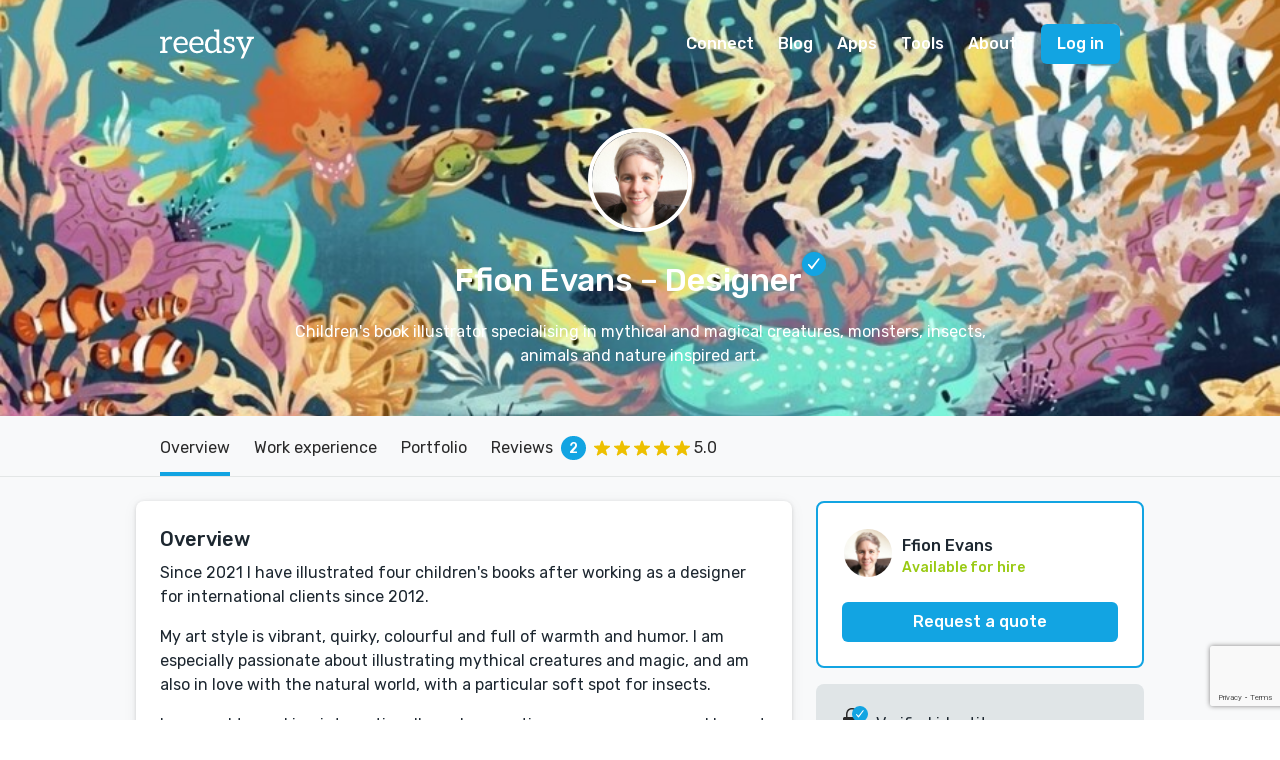

--- FILE ---
content_type: text/html; charset=utf-8
request_url: https://reedsy.com/ffion-evans
body_size: 13946
content:
<!DOCTYPE html>
<html
  class="light-theme"
  lang="en"
>
  <head prefix="og: http://ogp.me/ns#"><script
  defer
  src="https://assets-cdn.reedsy.com/libs/analytics-manager/3.0.0/reedsy-analytics-manager.js"
  type="text/javascript"
></script>

    <title>Ffion Evans, Designer in Norderstedt, Germany | Reedsy</title>
    <meta charset="utf-8">
    <meta name="viewport" content="height=device-height,width=device-width,initial-scale=1.0,maximum-scale=1.0,viewport-fit=cover"/>
    <meta content="IE=edge,chrome=1" http-equiv="X-UA-Compatible">

    <meta name="description" content="Norderstedt, Germany Designer: Children&#39;s book illustrator specialising in mythical and magical creatures, monsters, insects, animals and nature inspired art.">
    <meta name="keywords" content="Designer,Norderstedt, Germany,Illustration,Ffion Evans">
    <meta name="robots" content="index, follow">
    <meta property="og:locale" content="en_GB">
    <meta property="og:title" content="Ffion Evans - Designer | Reedsy">
    <meta property="og:site_name" content="Reedsy">
    <meta property="og:url" content="https://reedsy.com/ffion-evans">
    <meta property="og:description" content="Norderstedt, Germany Designer: Children&#39;s book illustrator specialising in mythical and magical creatures, monsters, insects, animals and nature inspired art.">
    <meta property="og:image" content="https://og-image.reedsy.com/ffion-evans">
    <meta property="og:image:type" content="image/png">
    <meta property="og:image:width" content="1200">
    <meta property="og:image:height" content="630">
    <meta name="twitter:card" content="summary_large_image">
    <meta name="twitter:site" content="@reedsyhq">
    <meta name="twitter:creator" content="@reedsyhq">
    <meta name="twitter:title" content="Ffion Evans - Designer | Reedsy">
    <meta name="twitter:description" content="Norderstedt, Germany Designer: Children&#39;s book illustrator specialising in mythical and magical creatures, monsters, insects, animals and nature inspired art.">
    <meta name="twitter:image:src" content="https://og-image.reedsy.com/ffion-evans">

    <link rel="canonical" href="https://reedsy.com/ffion-evans">

    <meta name="csrf-param" content="authenticity_token" />
<meta name="csrf-token" content="qJKlDhSL3dcybnOUzGAJYNPipYXwnRzba813A3uSpabiCJdvEdVDVG9PO08y4F_ElLlLhp5biQUg5G11LWDWoA" />
    <link rel="icon" type="image/x-icon" href="https://assets-cdn.reedsy.com/assets/icons/favicon/favicon-c9299c3dae158ac6476a169ef0942e74eabb82ee72aaca99107fc81e5190c0c2.ico" />
<link rel="icon" type="image/png" href="https://assets-cdn.reedsy.com/assets/icons/favicon/favicon-16x16-b670ce0ce01f0c3953512159024cac7b337886d57cc038786946e880f374f940.png" sizes="16x16" />
<link rel="icon" type="image/png" href="https://assets-cdn.reedsy.com/assets/icons/favicon/favicon-32x32-642770cb2e6abf17a4e2e174126f7e6124db43c07efc56e0e1be92364b59bf2b.png" sizes="32x32" />
<link rel="icon" type="image/png" href="https://assets-cdn.reedsy.com/assets/icons/favicon/favicon-96x96-cd3ec744e1a66cff9e0e097b72b12f67eefa3b73abc818e80a4219bb47352122.png" sizes="96x96" />
<link rel="icon" type="image/png" href="https://assets-cdn.reedsy.com/assets/icons/favicon/favicon-128x128-94a916de4f6dd0a2e9df1a0ff157670ca7fcd7f63cbbf9997e2fee2c409c5f96.png" sizes="128x128" />
<link rel="icon" type="image/png" href="https://assets-cdn.reedsy.com/assets/icons/favicon/favicon-192x192-d4b34b04ac49987d0184b404d0cef318e1dac50fcfad922563884e1ff34b947f.png" sizes="192x192" />
<link rel="apple-touch-icon" type="image/png" href="https://assets-cdn.reedsy.com/assets/icons/favicon/apple-touch-icon-1b26a799a9ce7c1a525247fe47861d5b8717fa36ae8a9349f42af3eb18c38e4a.png" />
<meta name="msapplication-TileColor" content="#12a4e2">
<meta name="theme-color" content="#ffffff">


    

    <script src="https://assets-cdn.reedsy.com/vite/assets/profile-Ct52Grgj.js" crossorigin="anonymous" type="module" defer="defer"></script><link rel="modulepreload" href="https://assets-cdn.reedsy.com/vite/assets/reedsy-email-checker-A9-XR380.js" as="script" crossorigin="anonymous" defer="defer">
<link rel="modulepreload" href="https://assets-cdn.reedsy.com/vite/assets/index-DdwOULK5.js" as="script" crossorigin="anonymous" defer="defer">
<link rel="modulepreload" href="https://assets-cdn.reedsy.com/vite/assets/_commonjsHelpers-BosuxZz1.js" as="script" crossorigin="anonymous" defer="defer">
<link rel="modulepreload" href="https://assets-cdn.reedsy.com/vite/assets/tracking-manager-CpxcxmWL.js" as="script" crossorigin="anonymous" defer="defer">
<link rel="modulepreload" href="https://assets-cdn.reedsy.com/vite/assets/tracking-service-CCOfxDTk.js" as="script" crossorigin="anonymous" defer="defer">
<link rel="modulepreload" href="https://assets-cdn.reedsy.com/vite/assets/http-ODWV0wJv.js" as="script" crossorigin="anonymous" defer="defer">
<link rel="modulepreload" href="https://assets-cdn.reedsy.com/vite/assets/logger-B2setany.js" as="script" crossorigin="anonymous" defer="defer"><link rel="stylesheet" href="https://assets-cdn.reedsy.com/vite/assets/profile-CKJwY7d9.css" media="screen" defer="defer" />
<link rel="stylesheet" href="https://assets-cdn.reedsy.com/vite/assets/reedsy-email-checker-CojDHQFT.css" media="screen" defer="defer" />

    <!-- LOAD EXTERNAL FONTS -->
    <link href="https://fonts.googleapis.com/css?family=Rubik:400,400i,500,700" rel="stylesheet">
  </head>
  <body class="">
    
<div class="page page-grey profile-page">
  <header class="nav-fixed nav-white">
    <nav
  id="main-menu"
  class="main-menu"
>
  <div class="vui-wrapper">
    <div class="grid-flex grid-middle grid-no-response">
      <div class="grid-item">
        <div class="burger">
          <div
            class="icon mobile-main-menu-open-trigger"
          >
            <span class="stripe stripe-1"></span>
            <span class="stripe stripe-2"></span>
            <span class="stripe stripe-3"></span>
          </div>

          <a
            class="logo"
            href="/"
            title="Reedsy"
          ></a>
        </div>
      </div>

      <div class="nav-links grid-item-shrink">
        <div class="nav-link dropdown min-width">
          <a class="" href="/">Connect</a>

          <div class="dropdown-body min-width">
            <a
              class="app"
              href="/"
            >
              <img src="https://assets-cdn.reedsy.com/vite/assets/reedsymarketplace-YmQwbmHk.svg" />

              <p class="small">
                Assemble a team of pros
              </p>
            </a>
            <a href="/editing/book-editor">Editing</a>
            <a href="/design/book-designer">Design</a>
            <a href="/marketing/book-marketer">Marketing</a>
            <a href="/publicity/book-publicist">Publicity</a>
            <a href="/ghostwriting/book-ghostwriter">Ghostwriting</a>
            <a href="/website/author-website-design">Websites</a>
            <a href="/translation/book-translator">Translation</a>
          </div>
        </div>

        <div class="nav-link dropdown">
          <a class="" href="https://blog.reedsy.com">Blog</a>

          <div class="dropdown-body min-width">
            <a
              class="app"
              href="https://blog.reedsy.com/"
            >
              <img src="https://assets-cdn.reedsy.com/vite/assets/reedsyblog-C5vfO9Uj.svg" />

              <p class="small">
                Advice, insights and news
              </p>
            </a>

            <a
              class="app"
              href="https://blog.reedsy.com/learning"
            >
              <img src="https://assets-cdn.reedsy.com/vite/assets/reedsylearning-Dm4w9LfK.svg" />

              <p class="small">
                Free 10-day publishing courses
              </p>
            </a>

            <a
              class="app"
              href="https://blog.reedsy.com/live"
            >
              <img src="https://assets-cdn.reedsy.com/vite/assets/reedsylive-BN29n9Nn.svg" />

              <p class="small">
                Free publishing webinars
              </p>
            </a>

            <a href="https://blog.reedsy.com/podcast/">Bestseller Podcast</a>
            <a href="https://blog.reedsy.com/book-covers/">Book Cover Art</a>
            <a href="https://blog.reedsy.com/stories/">Success Stories</a>
          </div>
        </div>

        <div class="nav-link dropdown">
          <a class="" href="/discovery">Apps</a>

          <div class="dropdown-body min-width">
            <a
              class="app"
              href="/studio"
            >
              <img src="https://assets-cdn.reedsy.com/vite/assets/reedsybookeditor-BU12jR1F.svg" />

              <p class="small">
                Free EPUB & PDF typesetting tool
              </p>
            </a>

            <a
              class="app"
              href="/discovery"
            >
              <img src="https://assets-cdn.reedsy.com/vite/assets/reedsydiscovery-nMhL4vQK.svg" />

              <p class="small">
                Launch your book in style
              </p>
            </a>

            <a
              class="app"
              href="https://blog.reedsy.com/creative-writing-prompts/"
            >
              <img src="https://assets-cdn.reedsy.com/vite/assets/reedsyprompts-CB3s3MOy.svg" />

              <p class="small">
                A weekly short story contest
              </p>
            </a>
          </div>
        </div>

        <div class="nav-link dropdown">
          <a href="/studio">Tools</a>

          <div class="dropdown-body min-width">
            <a href="https://blog.reedsy.com/book-promotion-services/">Book Promotion Sites</a>
            <a href="https://blog.reedsy.com/book-review-blogs/">Book Review Blogs</a>
            <a href="https://blog.reedsy.com/booktube-channels/">Booktube Channel Guide</a>
            <a href="https://blog.reedsy.com/book-title-generator/">Book Title Generator</a>
            <a href="https://blog.reedsy.com/character-name-generator/">Character Name Generator</a>
            <a href="https://blog.reedsy.com/independent-publishers/">Independent Publishers</a>
            <a href="https://blog.reedsy.com/literary-agents/">Literary Agents</a>
            <a href="https://blog.reedsy.com/literary-magazines/">Literary Magazines</a>
            <a href="https://blog.reedsy.com/pen-name-generator/">Pen Name Generator</a>
            <a href="https://blog.reedsy.com/plot-generator/">Plot Generator</a>
            <a href="https://blog.reedsy.com/publishers/">Publishers Directory</a>
            <a href="https://blog.reedsy.com/short-story-ideas/">Short Story Ideas</a>
            <a href="https://blog.reedsy.com/writing-contests/">Writing Contests</a>
            <a href="https://blog.reedsy.com/writing-exercises/">Writing Exercises</a>
            <a href="https://blog.reedsy.com/writing-scholarships/">Writing Scholarships</a>
          </div>
        </div>

        <div class="nav-link">
          <a class="" href="/about">About</a>
        </div>
      </div>

        <div class="grid-item-shrink">
          <a class="button button-blue" href="/accounts/sign_in">Log in</a>
        </div>
    </div>
  </div>
</nav>

<div
  id="mobile-main-menu-card"
  class="bottom-card"
>
  <nav class="main-menu-mobile">
    <div class="card-content">
      <div class="card-header">
        <div class="grid-flex grid-middle grid-no-response align-middle">
          <div class="grid-item">
            <h4>
              Menu
            </h4>
          </div>
          <div class="grid-item-shrink">
            <button
              class="mobile-main-menu-close-trigger"
              type="button"
            >
              Close
            </button>
          </div>
        </div>
      </div>

      <div class="card-body vui-scroll">
        <h5>CONNECT</h5>

        <a class="nav-link" href="/editing/book-editor">Editing</a>
        <a class="nav-link" href="/design/book-designer">Design</a>
        <a class="nav-link" href="/marketing/book-marketer">Marketing</a>
        <a class="nav-link" href="/publicity/book-publicist">Publicity</a>
        <a class="nav-link" href="/ghostwriting/book-ghostwriter">Ghostwriting</a>
        <a class="nav-link" href="/website/author-website-design">Websites</a>
        <a class="nav-link" href="/translation/book-translator">Translation</a>

        <h5>BLOG</h5>

        <a
          class="nav-link app"
          href="https://blog.reedsy.com/"
        >
          <img src="https://assets-cdn.reedsy.com/vite/assets/reedsyblog-C5vfO9Uj.svg" />
        </a>

        <a
          class="nav-link app"
          href="https://blog.reedsy.com/learning"
        >
          <img src="https://assets-cdn.reedsy.com/vite/assets/reedsylearning-Dm4w9LfK.svg" />
        </a>

        <a
          class="nav-link app"
          href="https://blog.reedsy.com/live"
        >
          <img src="https://assets-cdn.reedsy.com/vite/assets/reedsylive-BN29n9Nn.svg" />
        </a>

        <a
          class="nav-link"
          href="https://blog.reedsy.com/stories"
        >
          Success Stories
        </a>

        <h5>APPS</h5>


        <a
          class="nav-link app"
          href="/discovery"
        >
          <img src="https://assets-cdn.reedsy.com/vite/assets/reedsydiscovery-nMhL4vQK.svg" />
        </a>

        <a
          class="nav-link app"
          href="https://blog.reedsy.com/creative-writing-prompts/"
        >
          <img src="https://assets-cdn.reedsy.com/vite/assets/reedsyprompts-CB3s3MOy.svg" />
        </a>

        <h5>TOOLS</h5>

        <a
          class="nav-link"
          href="https://blog.reedsy.com/book-promotion-services/"
        >
          Book Promotion Sites
        </a>

        <a
          class="nav-link"
          href="https://blog.reedsy.com/book-review-blogs/"
        >
          Book Review Blogs
        </a>

        <a
          class="nav-link"
          href="https://blog.reedsy.com/booktube-channels/"
        >
          Booktube Channel Guide
        </a>

        <a
          class="nav-link"
          href="https://blog.reedsy.com/book-title-generator/"
        >
          Book Title Generator
        </a>

        <a
          class="nav-link"
          href="https://blog.reedsy.com/character-name-generator/"
        >
          Character Name Generator
        </a>

        <a
          class="nav-link"
          href="https://blog.reedsy.com/independent-publishers/"
        >
          Independent Publishers
        </a>

        <a
          class="nav-link"
          href="https://blog.reedsy.com/literary-agents/"
        >
          Literary Agents
        </a>

        <a
          class="nav-link"
          href="https://blog.reedsy.com/literary-magazines/"
        >
          Literary Magazines
        </a>

        <a
          class="nav-link"
          href="https://blog.reedsy.com/pen-name-generator/"
        >
          Pen Name Generator
        </a>

        <a
          class="nav-link"
          href="https://blog.reedsy.com/plot-generator/"
        >
          Plot Generator
        </a>

        <a
          class="nav-link"
          href="https://blog.reedsy.com/publishers/"
        >
          Publishers Directory
        </a>

        <a
          class="nav-link"
          href="https://blog.reedsy.com/short-story-ideas/"
        >
          Short Story Ideas
        </a>

        <a
          class="nav-link"
          href="https://blog.reedsy.com/writing-contests/"
        >
          Writing Contests
        </a>

        <a
          class="nav-link"
          href="https://blog.reedsy.com/writing-exercises/"
        >
          Writing Exercises
        </a>

        <a
          class="nav-link"
          href="https://blog.reedsy.com/writing-scholarships/"
        >
          Writing Scholarships
        </a>

        <h5>
          ABOUT
        </h5>

        <a class="nav-link" href="/about">About Reedsy</a>
        <a class="nav-link" href="/about/tou">Terms</a>
        <a class="nav-link" href="/about/privacy">Privacy</a>
      </div>
    </div>
    <div class="card-overlay mobile-main-menu-close-trigger"></div>
  </nav>
</div>

  </header>

  <!-- Profile header -->
  <div class="profile-header">
    <div
      class="header-background"
      style="background-image: url('https://images-cdn.reedsy.com/cover/401171/banner_21b2f70195feb5fde967bd686e6d43745991f40d.jpg')"
    >
    </div>

    <div class="info-wrapper vui-wrapper-md">
      <img alt="Ffion Evans" class="img-avatar image-circle border-white" title="Ffion Evans" width="104" src="https://images-cdn.reedsy.com/avatar/1688605/ff57461bf5c9ad76a204390a0b93eb8f18b1585d.jpg" />

      <h1 class="profile-title">
        Ffion Evans

        <span class="role-verification">
          <span>
            – Designer
          </span>

            <span class="profile-header-icon-verified rmp-icon-container icon-circle background-blue-base">
              <span class="rmp-icon rmp-icon-tick-white"></span>
            </span>
        </span>
      </h1>

      <p>
        Children&#39;s book illustrator specialising in mythical and magical creatures, monsters, insects, animals and nature inspired art.
      </p>
    </div>
  </div>
  <!-- Profile header -->


  <!-- Page menu -->
  <nav class="page-menu color-blue">
    <div class="vui-wrapper">
      <div class="page-menu-scroll-wrapper">
        <ul class="scrollable-list">

          <li class="active">
            <span class="menu-entry">Overview</span>
          </li>

            <li>
              <a
                class="menu-entry"
                data-scroll-to="#work-experience"
                title="Work experience"
              >
                Work experience
              </a>
            </li>

            <li>
              <a
                class="menu-entry"
                data-scroll-to="#portfolio"
                title="Portfolio"
              >
                Portfolio
              </a>
            </li>

            <li>
              <a
                class="menu-entry"
                data-scroll-to="#reviews"
                title="Reviews"
              >
                <span class="valign-middle">
                  Reviews
                </span>

                <span class="valign-middle counter space-left-1em space-right-1em">
                  2
                </span>

                <span class="vui-rating rating"><span class="vui-star-full"></span><span class="vui-star-full"></span><span class="vui-star-full"></span><span class="vui-star-full"></span><span class="vui-star-full"></span></span>

                <span>
                  5.0
                </span>
              </a>
            </li>


        </ul>
      </div>
    </div>
  </nav>
  <!-- END Page menu -->

  <div class="vui-wrapper space-top-3em">
    <div class="page-content">
      <div class="panel-group">

        <!-- Overview and services -->
        <div class="panel">
          <div class="panel-body">
            <article>
              <!-- Overview -->
                <h3 class="space-bottom-1em">
                  Overview
                </h3>

                <div class="overview-content">
                  <p>Since 2021 I have illustrated four children's books after working as a designer for international clients since 2012.</p><p></p><p>My art style is vibrant, quirky, colourful and full of warmth and humor. I am especially passionate about illustrating mythical creatures and magic, and am also in love with the natural world, with a particular soft spot for insects.</p><p></p><p>I am used to working internationally and across time zones, am open and honest at communicating with and managing the expectations of my clients and keep to my deadlines.</p>
                </div>
              <!-- END Overview -->

              <!-- Services -->
                <div class="space-top-3em">
                  <h5 class="space-bottom-2em">
                    Services
                  </h5>

                  <div class="services-list">
                        <div class="vui-checkbox color-blue inline readonly">
                          <input type="checkbox" checked>
                          <span class="box">
                            <img class="icon-tick" width="14" src="https://assets-cdn.reedsy.com/assets/landing/landing-v2/icons/tick-0996af67fae646d804c64b300e6fc0ecb54351b400b7c36c25632a743ece613f.svg" />
                          </span>
                          <label>Illustration</label>
                        </div>
                  </div>
                </div>
              <!-- END Services -->

              <!-- Genres -->
                  <div class="space-top-3em">
                    <h5 class="space-bottom-2em">
                      Non-Fiction
                    </h5>

                    <div class="profile-label-group-items-list">
                          <span class="item-entry genre-label label-blue-faint">
                            Children’s Non-Fiction
                          </span>
                          <span class="item-entry genre-label label-blue-faint">
                            Nature
                          </span>
                    </div>
                  </div>
                  <div class="space-top-3em">
                    <h5 class="space-bottom-2em">
                      Fiction
                    </h5>

                    <div class="profile-label-group-items-list">
                          <span class="item-entry genre-label label-blue-faint">
                            Comics &amp; Graphic Novels
                          </span>
                          <span class="item-entry genre-label label starred-entry">
                            <span>Middle Grade Fantasy</span>
                            <span class="rating">
                              <span class="vui-star-full"></span>
                            </span>
                          </span>
                          <span class="item-entry genre-label label starred-entry">
                            <span>Picture Books</span>
                            <span class="rating">
                              <span class="vui-star-full"></span>
                            </span>
                          </span>
                    </div>
                  </div>
              <!-- END Genres -->

              <!-- Languages -->
                <div class="space-top-3em">
                  <h5 class="space-bottom-2em">
                    Languages
                  </h5>

                  <div class="profile-label-group-items-list">
                      <span class="item-entry label label-blue-faint">
                        English
                      </span>
                  </div>
                </div>
              <!-- END Languages -->

              <!-- Features -->
              <!-- END Features -->

              <!-- Awards -->
              <!-- END Awards -->

              <!-- Certifications -->
              <!-- END Certifications -->
            </article>
          </div>
        </div>
        <!-- END Overview and services -->

        <!-- Work experience -->
          <div
            id="work-experience"
            class="profile-work-experience-panel panel"
          >
            <div class="panel-header background-blue-base text-white-base">
              <h3>
                Work experience
              </h3>
            </div>

            <div class="panel-body">
                <div class="profile-work-experience-entry">
                  <div class="grid-flex">
                    <div class="grid-item space-right-1em">
                      <label class="sm">
                        Freelance Illustrator and Designer
                      </label>

                      <p>
                          Self-employed
                      </p>
                    </div>

                    <div class="grid-item-shrink">
                      Jan, 2012 —

                        Present
                    </div>
                  </div>

                    <div class="description space-top-2em">After freelancing as a designer for online entrepreneurs since 2012 I have pivoted more and more into providing illustration services in recent years.

Clients include the Magischola project in which I designed and illustrated over a hundred mythical creatures as well as magically themed illustrations for their card and board games.

In the last two years I have also illustrated three children&#39;s books for an independent publisher in Spain.</div>
                </div>
            </div>
          </div>
        <!-- END Work experience -->

        <!-- Projects (portfolios) -->
        <!-- END Projects (portfolios) -->

        <!-- Portfolio (external books) -->
          <div
            id="portfolio"
            class="books-portfolio-group panel"
          >
            <div class="panel-header background-blue-base text-white-base">
              <h3>
                Portfolio
              </h3>
            </div>

            <div class="panel-body">
                <div class="portfolio-book-entry with-services">
                  <a
                    class="book-cover-image xxxs portrait"
                    href="https://www.amazon.com/dp/1068232900?tag=reedwebs-20&amp;linkCode=ogi&amp;th=1&amp;psc=1"
                    target="_blank"
                    title="How the Platypus Became: A story of transformation, friendship and finding your place in the world."
                  >
                    <img
                      class="cover-image"
                      src="https://m.media-amazon.com/images/I/411Dk0dso4L._SL160_.jpg"
                    />
                  </a>

                  <div class="title-and-author">
                      <div class="made-with-reedsy-label label-validation label-round label-xs inline">
                        Made with Reedsy
                      </div>

                    <a
                      class="book-title h3 text-black-base"
                      href="https://www.amazon.com/dp/1068232900?tag=reedwebs-20&amp;linkCode=ogi&amp;th=1&amp;psc=1"
                      target="_blank"
                      title="How the Platypus Became: A story of transformation, friendship and finding your place in the world."
                    >
                      How the Platypus Became: A story of transformation, friendship and finding your place in the world.
                    </a>

                    <p class="author large ellipsis">
                      Parry, Jonny
                    </p>

                      <p class="publisher small ellipsis text-grey-dark">
                        River &amp; Sky Books
                      </p>
                  </div>

                  <div class="synopsis">
                    
                  </div>

                    <div class="book-services profile-label-group-items-list">
                        <span class="item-entry label-blue-faint label-sm">
                          Cover Design
                        </span>
                        <span class="item-entry label-blue-faint label-sm">
                          Illustration
                        </span>
                        <span class="item-entry label-blue-faint label-sm">
                          Typography
                        </span>
                        <span class="item-entry label-blue-faint label-sm">
                          Book Interior Design
                        </span>
                    </div>
                </div>
                <div class="portfolio-book-entry with-services">
                  <a
                    class="book-cover-image xxxs portrait"
                    href="https://www.amazon.com/dp/1945097000?tag=reedwebs-20&amp;linkCode=ogi&amp;th=1&amp;psc=1"
                    target="_blank"
                    title="Compendium of North American Cryptids &amp; Magical Creatures"
                  >
                    <img
                      class="cover-image"
                      src="https://m.media-amazon.com/images/I/51JpeDRcvZL._SL160_.jpg"
                    />
                  </a>

                  <div class="title-and-author">

                    <a
                      class="book-title h3 text-black-base"
                      href="https://www.amazon.com/dp/1945097000?tag=reedwebs-20&amp;linkCode=ogi&amp;th=1&amp;psc=1"
                      target="_blank"
                      title="Compendium of North American Cryptids &amp; Magical Creatures"
                    >
                      Compendium of North American Cryptids &amp; Magical Creatures
                    </a>

                    <p class="author large ellipsis">
                      Mike Young, Maury Brown &amp; Ben Morrow
                    </p>

                  </div>

                  <div class="synopsis">
                    
                  </div>

                    <div class="book-services profile-label-group-items-list">
                        <span class="item-entry label-blue-faint label-sm">
                          Illustration
                        </span>
                    </div>
                </div>
            </div>
          </div>
        <!-- END Portfolio (external books) -->

        <!-- Gallery (pictures) -->
          <div class="profile-gallery padding-xs space-top-4em">
              <a class="image-link" data-fslightbox="pictures" data-type="image" target="_blank" href="https://images-cdn.reedsy.com/image/257553/473256f98c0f47e572802e68c98b86e744ed5827.jpg">
                <span
                class="gallery-thumbnail"
                style="background-image: url('https://images-cdn.reedsy.com/image/257553/square_473256f98c0f47e572802e68c98b86e744ed5827.jpg')"
                ></span>
</a>              <a class="image-link" data-fslightbox="pictures" data-type="image" target="_blank" href="https://images-cdn.reedsy.com/image/257554/8312852d2e955a4ddb025fbf1f29558aa6307b3c.jpg">
                <span
                class="gallery-thumbnail"
                style="background-image: url('https://images-cdn.reedsy.com/image/257554/square_8312852d2e955a4ddb025fbf1f29558aa6307b3c.jpg')"
                ></span>
</a>              <a class="image-link" data-fslightbox="pictures" data-type="image" target="_blank" href="https://images-cdn.reedsy.com/image/257549/6f6d63adadce74e06f5fb4ae044e0c965fa7ed4a.jpg">
                <span
                class="gallery-thumbnail"
                style="background-image: url('https://images-cdn.reedsy.com/image/257549/square_6f6d63adadce74e06f5fb4ae044e0c965fa7ed4a.jpg')"
                ></span>
</a>              <a class="image-link" data-fslightbox="pictures" data-type="image" target="_blank" href="https://images-cdn.reedsy.com/image/257548/38e33221d3d31c0b77121e096382202ef5876b3d.jpg">
                <span
                class="gallery-thumbnail"
                style="background-image: url('https://images-cdn.reedsy.com/image/257548/square_38e33221d3d31c0b77121e096382202ef5876b3d.jpg')"
                ></span>
</a>              <a class="image-link" data-fslightbox="pictures" data-type="image" target="_blank" href="https://images-cdn.reedsy.com/image/257550/e0c471d0d349d1c3e72776fd796967ec96069004.jpg">
                <span
                class="gallery-thumbnail"
                style="background-image: url('https://images-cdn.reedsy.com/image/257550/square_e0c471d0d349d1c3e72776fd796967ec96069004.jpg')"
                ></span>
</a>              <a class="image-link" data-fslightbox="pictures" data-type="image" target="_blank" href="https://images-cdn.reedsy.com/image/257551/0cd56484a2d10d9b2c70a20788fee10478a43060.jpg">
                <span
                class="gallery-thumbnail"
                style="background-image: url('https://images-cdn.reedsy.com/image/257551/square_0cd56484a2d10d9b2c70a20788fee10478a43060.jpg')"
                ></span>
</a>              <a class="image-link" data-fslightbox="pictures" data-type="image" target="_blank" href="https://images-cdn.reedsy.com/image/257552/7e3247c0f39a41913e3ca4ca01e47279f020927f.jpg">
                <span
                class="gallery-thumbnail"
                style="background-image: url('https://images-cdn.reedsy.com/image/257552/square_7e3247c0f39a41913e3ca4ca01e47279f020927f.jpg')"
                ></span>
</a>              <a class="image-link" data-fslightbox="pictures" data-type="image" target="_blank" href="https://images-cdn.reedsy.com/image/257555/fc4a1f15f55db17f8e61907d9aa53b0811b81736.jpg">
                <span
                class="gallery-thumbnail"
                style="background-image: url('https://images-cdn.reedsy.com/image/257555/square_fc4a1f15f55db17f8e61907d9aa53b0811b81736.jpg')"
                ></span>
</a>              <a class="image-link" data-fslightbox="pictures" data-type="image" target="_blank" href="https://images-cdn.reedsy.com/image/257556/9af8080ef36bce6a8353b412bf0a697d2684c94a.jpg">
                <span
                class="gallery-thumbnail"
                style="background-image: url('https://images-cdn.reedsy.com/image/257556/square_9af8080ef36bce6a8353b412bf0a697d2684c94a.jpg')"
                ></span>
</a>              <a class="image-link" data-fslightbox="pictures" data-type="image" target="_blank" href="https://images-cdn.reedsy.com/image/257557/7a9fe0d3de934a5d78c764a1c08f23944e439f2b.jpg">
                <span
                class="gallery-thumbnail"
                style="background-image: url('https://images-cdn.reedsy.com/image/257557/square_7a9fe0d3de934a5d78c764a1c08f23944e439f2b.jpg')"
                ></span>
</a>              <a class="image-link" data-fslightbox="pictures" data-type="image" target="_blank" href="https://images-cdn.reedsy.com/image/257558/447803c9d94f1a7640874b18183ac27c0d149dc5.jpg">
                <span
                class="gallery-thumbnail"
                style="background-image: url('https://images-cdn.reedsy.com/image/257558/square_447803c9d94f1a7640874b18183ac27c0d149dc5.jpg')"
                ></span>
</a>              <a class="image-link" data-fslightbox="pictures" data-type="image" target="_blank" href="https://images-cdn.reedsy.com/image/257559/b46d3b7af2ad1b1606b5fb9113c02326c73ceabb.jpg">
                <span
                class="gallery-thumbnail"
                style="background-image: url('https://images-cdn.reedsy.com/image/257559/square_b46d3b7af2ad1b1606b5fb9113c02326c73ceabb.jpg')"
                ></span>
</a>          </div>
        <!-- END Gallery (pictures) -->

        <!-- Reviews -->
          <div
            id="reviews"
            class="panel space-top-4em"
          >
            <div class="panel-header background-slate-dark text-white-base">
              <div class="grid-flex grid-middle grid-no-response">
                <h3 class="grid-item-shrink">
                  Ffion has 2 reviews
                </h3>

                <div class="grid-item space-left-2em">
                  <span class="vui-rating rating"><span class="vui-star-full"></span><span class="vui-star-full"></span><span class="vui-star-full"></span><span class="vui-star-full"></span><span class="vui-star-full"></span></span>
                </div>
              </div>
            </div>

            <div class="panel-body">
              
                <div class="profile-reviews-container">
                    <div class="profile-reviews-detail">
                      <div class="content">
                        <span class="vui-rating rating"><span class="vui-star-full"></span><span class="vui-star-full"></span><span class="vui-star-full"></span><span class="vui-star-full"></span><span class="vui-star-full"></span></span>

                        <p class="name">
                          Professionalism
                        </p>
                      </div>
                    </div>
                    <div class="profile-reviews-detail">
                      <div class="content">
                        <span class="vui-rating rating"><span class="vui-star-full"></span><span class="vui-star-full"></span><span class="vui-star-full"></span><span class="vui-star-full"></span><span class="vui-star-full"></span></span>

                        <p class="name">
                          Quality
                        </p>
                      </div>
                    </div>
                    <div class="profile-reviews-detail">
                      <div class="content">
                        <span class="vui-rating rating"><span class="vui-star-full"></span><span class="vui-star-full"></span><span class="vui-star-full"></span><span class="vui-star-full"></span><span class="vui-star-full"></span></span>

                        <p class="name">
                          Value
                        </p>
                      </div>
                    </div>
                    <div class="profile-reviews-detail">
                      <div class="content">
                        <span class="vui-rating rating"><span class="vui-star-full"></span><span class="vui-star-full"></span><span class="vui-star-full"></span><span class="vui-star-full"></span><span class="vui-star-full"></span></span>

                        <p class="name">
                          Responsiveness
                        </p>
                      </div>
                    </div>
                </div>

              <div class="profile-reviews-list space-top-3em">
                <div class="profile-review-entry">
  <div class="profile-review-header">
    <img alt="Jonathan P." title="Jonathan P." class="image-circle" src="https://images-cdn.reedsy.com/avatar/default/1920a56593b125b12813085d0845ffcdd31e1349.png" />

    <h3
      class="review-author ellipsis"
      title="Jonathan P."
    >
      Jonathan P.
    </h3>

    <p class="date text-grey-dark">
      Dec, 2025
    </p>

  </div>

  <div class="review-message">
    <div class="review-summary-193033 small space-bottom-xs-sm">
      Ffion was an absolute joy to work with. She brought extraordinary creativity, care and professionalism to every stage of this project. Her illustrations elevated my story far beyond what I imagined, adding emotional depth, charm and visual magic to every page. Communication was always clear, time...
    </div>

        <a class="button-modal-trigger text-link">Read more</a>
  </div>

    <div class="profile-review-reply panel panel-thin no-shadow background-grey-fade">
      <div class="panel-body">
        <div class="profile-review-reply-header grid-flex grid-middle grid-no-response space-bottom-2em">
          <img class="image-circle grid-item-shrink" title="Ffion E." alt="Ffion E." src="https://images-cdn.reedsy.com/avatar/1688605/thumb_ff57461bf5c9ad76a204390a0b93eb8f18b1585d.jpg" />

          <label class="sm grid-item space-bottom-none space-left-1em">
            Reply from Ffion E.
          </label>
        </div>

        <div class="review-reply-summary-193033">
          Thank you so much Jonny, for these kind words and for entrusting me with this project!
Getting to bring people&#39;s passion projects to life is such an amazing gift, and this journey with you has trul...
        </div>

            <a class="button-modal-trigger text-link">Read more</a>
      </div>
    </div>
</div>


  <script type="application/ld+json">{
    "@type": "Review",
    "url": "https://reedsy.com/ffion-evans",
    "author": {
      "@type": "Person",
      "name": "Jonathan Parry",
      "sameAs": "https://reedsy.com/author/jonathan-parry"
    },
    "datePublished": "2025-12-01",
    "description": "Ffion was an absolute joy to work with. She brought extraordinary creativity, care and professionalism to every stage of this project. Her illustrations elevated my story far beyond what I imagined, adding emotional depth, charm and visual magic to every page. Communication was always clear, time...",
    "inLanguage": "en",
    "reviewRating": {
      "@type": "Rating",
      "bestRating": "5",
      "ratingValue": "5.0"
    },
    "itemReviewed": {
      "@type": "LocalBusiness",
      "name": "Ffion Evans",
      "sameAs": "https://reedsy.com/ffion-evans",
        "address": {
          "@type": "PostalAddress",
          "addressLocality": "Norderstedt, Germany"
        },
      "telephone": "+1 407-233-3331"
    }
  }</script>
<div class="profile-review-entry">
  <div class="profile-review-header">
    <img alt="Kenny H." title="Kenny H." class="image-circle" src="https://images-cdn.reedsy.com/avatar/2838702/thumb_a87f2f759b17fa9cd4d1b1eee00dd6bdfaecf7ae.jpg" />

    <h3
      class="review-author ellipsis"
      title="Kenny H."
    >
      Kenny H.
    </h3>

    <p class="date text-grey-dark">
      Dec, 2025
    </p>

  </div>

  <div class="review-message">
    <div class="review-summary-192968 small space-bottom-xs-sm">
      Ffion was attentive, thoughtful, and incredibly professional regarding my illustration request. I didn&#39;t have a clear sense of exactly what I wanted and she was willing to help me figure it out and provide some options to consider. I would highly recommend her for anyone looking for an illustrator!
    </div>

  </div>

    <div class="profile-review-reply panel panel-thin no-shadow background-grey-fade">
      <div class="panel-body">
        <div class="profile-review-reply-header grid-flex grid-middle grid-no-response space-bottom-2em">
          <img class="image-circle grid-item-shrink" title="Ffion E." alt="Ffion E." src="https://images-cdn.reedsy.com/avatar/1688605/thumb_ff57461bf5c9ad76a204390a0b93eb8f18b1585d.jpg" />

          <label class="sm grid-item space-bottom-none space-left-1em">
            Reply from Ffion E.
          </label>
        </div>

        <div class="review-reply-summary-192968">
          Thank you so much for your kind words and very insightful review, this is really helpful to me.
I&#39;m so happy you enjoyed working together and would love to work together again anytime in the future...
        </div>

            <a class="button-modal-trigger text-link">Read more</a>
      </div>
    </div>
</div>


  <script type="application/ld+json">{
    "@type": "Review",
    "url": "https://reedsy.com/ffion-evans",
    "author": {
      "@type": "Person",
      "name": "Kenny Hildebrand",
      "sameAs": "https://reedsy.com/author/kenny-hildebrand"
    },
    "datePublished": "2025-12-01",
    "description": "Ffion was attentive, thoughtful, and incredibly professional regarding my illustration request. I didn&#39;t have a clear sense of exactly what I wanted and she was willing to help me figure it out and provide some options to consider. I would highly recommend her for anyone looking for an illustrator!",
    "inLanguage": "en",
    "reviewRating": {
      "@type": "Rating",
      "bestRating": "5",
      "ratingValue": "5.0"
    },
    "itemReviewed": {
      "@type": "LocalBusiness",
      "name": "Ffion Evans",
      "sameAs": "https://reedsy.com/ffion-evans",
        "address": {
          "@type": "PostalAddress",
          "addressLocality": "Norderstedt, Germany"
        },
      "telephone": "+1 407-233-3331"
    }
  }</script>

              </div>
            </div>
          </div>
        <!-- END Reviews -->

        <!-- Contributions -->
        <!-- END Contributions -->
      </div>

      <aside>
        <div class="panel-group">
          <!-- Actions panel -->
          <div class="profile-details-panel panel no-shadow bordered border-blue">
            <div class="panel-body">
              <div class="grid-flex grid-middle grid-no-response">
                <div class="grid-item-shrink">
                  <img alt="Ffion Evans" class="img-avatar image-circle border-white" title="Ffion Evans" width="48" src="https://images-cdn.reedsy.com/avatar/1688605/ff57461bf5c9ad76a204390a0b93eb8f18b1585d.jpg" />
                </div>

                <div class="grid-item space-left-1em">
                  <label>Ffion Evans</label>

                    <p class="small text-green-base"><b>Available for hire</b></p>
                </div>
              </div>

                <a href="/hire-me/ba094ff3-2fa2-4faa-94fc-5e068a0aa113">
                  <button name="button" type="submit" class="button-blue button-full space-top-2em">Request a quote</button>
</a>            </div>
          </div>
          <!-- END Actions panel -->

          <!-- Video -->
          <!-- Video -->

          <!-- Info panel -->
          <div class="profile-details-panel panel no-shadow background-grey-base">
            <div class="panel-body">
                <div class="profile-detail">
                  <div class="verified-identity">
                    <span class="rmp-icon rmp-icon-lock icon-lg"></span>
                    <span class="rmp-icon-container sm icon-circle background-blue-base">
                      <span class="rmp-icon rmp-icon-tick-white"></span>
                    </span>
                  </div>
                  <span>Verified identity</span>
                </div>

                <div class="profile-detail">
                  <span class="rmp-icon rmp-icon-location icon-lg"></span>

                  <a title="Norderstedt, Germany" class="text-link" href="/hire/us/book-illustrators/">Norderstedt, Germany</a>
                </div>

                <div class="profile-detail">
                  <span class="rmp-icon rmp-icon-calendar icon-lg"></span>
                  Professional on Reedsy <br> since Jun, 2023
                </div>
              </div>
            </div>
          <!-- END Info panel -->
        </div>
      </aside>
    </div>
  </div>

  <!-- Similar profiles -->
    <div class="similar-profiles space-top-4em" data-nosnippet>
      <div class="background-slate-dark text-white-base">
        <div class="padding-y-5em vui-wrapper">
          <div class="text-center">
            <h2>
              Professionals similar to Ffion
            </h2>
            <p class="padding-top-2em padding-bottom-4em">
              Get a range of offers by requesting quotes from multiple professionals.
            </p>
          </div>

          <div class="similar-profile-panels grid-flex grid-middle">
              <div class="similar-profile-panel panel background-slate-base grid-item">
                <div class="panel-body grid">
                  <div class="similar-profile-header grid-flex grid-middle grid-no-response">
                    <img alt="Claudie C.Bergeron" class="similar-profile-avatar img-avatar image-circle border-white grid-item-shrink" title="Claudie C.Bergeron" src="https://images-cdn.reedsy.com/avatar/185135/53cd41a6dca7bf2acb011a8955ee62a15ea214fd.jpg" />

                    <div class="grid-item-shrink padding-left-2em">
                      <h4>Claudie C.</h4>
                      <div><span class="vui-rating rating"><span class="vui-star-full"></span><span class="vui-star-full"></span><span class="vui-star-full"></span><span class="vui-star-full"></span><span class="vui-star-half"></span></span></div>
                    </div>
                  </div>

                  <p class="similar-profile-summary space-top-1em">Award-winning illustrator with 10+ years of experience, specializing in picture books and middle grade with a focus on light and color!</p>

                  <div class="similar-profile-details grid-flex grid-middle grid-no-response space-top-1em">
                      <p class="similar-profile-details-grid grid-item grid-flex grid-middle grid-no-response">
                        <span class="rmp-icon rmp-icon-location-white grid-item-shrink"></span>
                        <span class="grid-item ellipsis">Whitstable, UK</span>
                      </p>

                    <p class="similar-profile-response-rate grid-item grid-flex grid-middle grid-no-response">
                      <span class="rmp-icon rmp-icon-reply-white grid-item-shrink"></span>
                      <span class="grid-item">
                          100%
                        reply rate
                      </span>
                    </p>
                  </div>

                  <a class="button button-green button-full space-top-1em" href="https://reedsy.com/claudie-c-bergeron">View profile</a>
                </div>
              </div>
              <div class="similar-profile-panel panel background-slate-base grid-item">
                <div class="panel-body grid">
                  <div class="similar-profile-header grid-flex grid-middle grid-no-response">
                    <img alt="Olga Barinova" class="similar-profile-avatar img-avatar image-circle border-white grid-item-shrink" title="Olga Barinova" src="https://images-cdn.reedsy.com/avatar/2031204/e9f3434f4f43046c1665b5a61e2bfc9960bd5529.jpg" />

                    <div class="grid-item-shrink padding-left-2em">
                      <h4>Olga B.</h4>
                      <div><span class="vui-rating rating"><span class="vui-star-full"></span><span class="vui-star-full"></span><span class="vui-star-full"></span><span class="vui-star-full"></span><span class="vui-star-full"></span></span></div>
                    </div>
                  </div>

                  <p class="similar-profile-summary space-top-1em">I&#39;m an illustrator with over 6 years experience specializing in picture books and I&#39;m all about infusing colour and life into storytelling.</p>

                  <div class="similar-profile-details grid-flex grid-middle grid-no-response space-top-1em">
                      <p class="similar-profile-details-grid grid-item grid-flex grid-middle grid-no-response">
                        <span class="rmp-icon rmp-icon-location-white grid-item-shrink"></span>
                        <span class="grid-item ellipsis">Calgary, AB, Canada</span>
                      </p>

                    <p class="similar-profile-response-rate grid-item grid-flex grid-middle grid-no-response">
                      <span class="rmp-icon rmp-icon-reply-white grid-item-shrink"></span>
                      <span class="grid-item">
                          100%
                        reply rate
                      </span>
                    </p>
                  </div>

                  <a class="button button-green button-full space-top-1em" href="https://reedsy.com/barinova-olga">View profile</a>
                </div>
              </div>
              <div class="similar-profile-panel panel background-slate-base grid-item">
                <div class="panel-body grid">
                  <div class="similar-profile-header grid-flex grid-middle grid-no-response">
                    <img alt="Ethan Roffler" class="similar-profile-avatar img-avatar image-circle border-white grid-item-shrink" title="Ethan Roffler" src="https://images-cdn.reedsy.com/avatar/430322/0765aa295fd266c030eae84284648c44c1bef175.jpg" />

                    <div class="grid-item-shrink padding-left-2em">
                      <h4>Ethan R.</h4>
                      <div><span class="vui-rating rating"><span class="vui-star-full"></span><span class="vui-star-full"></span><span class="vui-star-full"></span><span class="vui-star-full"></span><span class="vui-star-full"></span></span></div>
                    </div>
                  </div>

                  <p class="similar-profile-summary space-top-1em">A multi-award winning and best-selling illustrator that specializes in a cozy and whimsical watercolor style</p>

                  <div class="similar-profile-details grid-flex grid-middle grid-no-response space-top-1em">
                      <p class="similar-profile-details-grid grid-item grid-flex grid-middle grid-no-response">
                        <span class="rmp-icon rmp-icon-location-white grid-item-shrink"></span>
                        <span class="grid-item ellipsis">Idaho Falls, ID, USA</span>
                      </p>

                    <p class="similar-profile-response-rate grid-item grid-flex grid-middle grid-no-response">
                      <span class="rmp-icon rmp-icon-reply-white grid-item-shrink"></span>
                      <span class="grid-item">
                          100%
                        reply rate
                      </span>
                    </p>
                  </div>

                  <a class="button button-green button-full space-top-1em" href="https://reedsy.com/ethan-roffler">View profile</a>
                </div>
              </div>
          </div>
        </div>
      </div>
    </div>
  <!-- END Similar profiles -->
</div>



    <!-- LOAD MODALS -->
      <div
  id="modal-signup"
  class="modal"
  style="display: none;"
>
  <div class="modal-overlay"></div>

  <div class="modal-content bordered background-white-base">
    <button
      class="close-button button-icon button-sm"
      type="button"
    >
      <span class="rmp-icon rmp-icon-cross icon-sm"></span>
    </button>

    <div class="modal-body">
      <img class="modal-body-top-image" src="https://assets-cdn.reedsy.com/assets/landing/service/modal-signup-image-48a4b40ed023d817e59df5fb49a2702e15d6ee0b833f62ab44666ee1356c60d2.jpg" />

      <h2>
        Enter your email address to get started
      </h2>

      <p class="space-top-2em space-bottom-2em">
        Create your free Reedsy account to browse hundreds of professional profiles.
      </p>

        <form class="signup-form captcha-signup" onsubmit="window.Reedsy.trackingManager.trackSignup(&#39;Get started&#39;, &#39;modal&#39;);" action="/accounts" accept-charset="UTF-8" method="post"><input type="hidden" name="authenticity_token" value="VchFCPsLDizOT7xyoL_Xc5MAcNvj_7WO0CS3IFmNlbzMY_umEjatdyeZg5sIFp-5hVVBu0obAZ5t5ctKa-u8yg" autocomplete="off" />

    <input
      class="g-recaptcha-response"
      name="g-recaptcha-response-v3"
      type="hidden"
    />

    <div class="submit-grid">
      <span class="reedsy-email-check-suggestion-box">
        <input placeholder="Enter your email..." class="input-full" style="margin-bottom: 4px;" required="required" type="email" name="user[email]" id="user_email" />
      </span>

      <span>
        <input type="submit" name="commit" value="Get started" class="submit-button button button-green button-lg button-full btn-signup" data-disable-with="Get started" />
      </span>
    </div>

      <div class="social-options space-top-1em text-center">
        Sign up with

        <a class="facebook-link" onclick="window.Reedsy.trackingManager.trackSignup(&#39;Facebook&#39;, &#39;modal&#39;);" href="/auth/social_sign_in/facebook"><strong><span class="facebook-blue">facebook</span></strong></a>

        <span>&nbsp;or&nbsp;</span>

        <a class="google-sign-in" onclick="window.Reedsy.trackingManager.trackSignup(&#39;Google&#39;, &#39;modal&#39;);" href="/auth/social_sign_in/google">
          <img style="vertical-align: middle; margin-bottom:4px;" src="https://assets-cdn.reedsy.com/assets/landing/landing-v2/index/google-signin-b115befc8fcd1053d323dc7cc3aa4b618dff14c9d314223a3e609a5c8a277c47.svg" />
</a>      </div>
</form>
    </div>
  </div>
</div>


      <script src="https://accounts.google.com/gsi/client" async></script>

<div id="g_id_onload"
  class="google-one-tap"
  data-client_id=144336947726-ka4pfv27g8oeh7trh4c0fv2k6rgod5c5.apps.googleusercontent.com
  data-login_uri=/auth/social_sign_in/google_one_tap
  data-prompt_parent_id="g_id_onload">
</div>



    <footer class="vui-wrapper">
  <nav class="nav-footer">
    <div>
      <div class="logo-social-copy">
        <span class="logo"></span>

        <div class="social-links">
          <a href="https://www.facebook.com/wearereedsy/" target="_blank">
            <img width="24" src="https://assets-cdn.reedsy.com/assets/landing/landing-v2/icons/face-black-cf2eb5802c4b334101485cd048d70f7fdd1aa61e881f7559c89f85af77226730.svg" />
          </a>
          <a href="https://www.instagram.com/reedsy_hq/" target="_blank">
            <img width="24" src="https://assets-cdn.reedsy.com/assets/landing/landing-v2/icons/insta-black-352a4545c644351be4aa1f96668f053c685a51c93092f9ba36f0d93be7bc40b4.svg" />
          </a>
          <a href="https://twitter.com/reedsyhq" target="_blank">
            <img width="24" src="https://assets-cdn.reedsy.com/assets/landing/landing-v2/icons/twit-black-d88eab37623ca5a5467a14cc5a6fbfa9f78c5f52316687ead7d5ece533c0c2a6.svg" />
          </a>
          <a href="https://www.youtube.com/c/reedsy?sub_confirmation=1" target="_blank">
            <img width="24" src="https://assets-cdn.reedsy.com/assets/landing/landing-v2/icons/you-black-bc296fd8f6f8712487f7149faa60bca81ec5f09d4a572f3fabc63fefa924706c.svg" />
          </a>
          <a href="https://www.trustpilot.com/review/reedsy.com" target="_blank">
            <img width="24" src="https://assets-cdn.reedsy.com/assets/landing/landing-v2/icons/trustpilot-56a85b1205c73975c177d88f1fb524b06aa6ce8b8d280926eda7b1eaa4f67cca.svg" />
          </a>
        </div>

        <div class="links-group links-horizontal">
          <small>
            <a
              href="/about/tou"
            >Terms</a>

            <a
              class="space-left-1em space-right-1em"
              href="/about/privacy"
            >Privacy</a>

            &copy; Reedsy 2026
          </small>
        </div>
      </div>
    </div>

    <div class="vui-hidden-until-md">
      <div class="links-group links-vertical grid-flex">
        <div class="grid-item-shrink space-right-4em">
          <h5>MARKETPLACE</h5>

          <a href="/">Authors</a>
          <a href="/join-our-community">Become a Freelancer</a>
          <a href="/hire">Hire a Freelancer</a>
        </div>

        <div class="grid-item-shrink space-right-4em">
          <h5>LEARN</h5>

          <a href="https://blog.reedsy.com/" target="_blank">Blog</a>
          <a href="https://blog.reedsy.com/learning/" target="_blank">Learning</a>
          <a href="https://blog.reedsy.com/live/" target="_blank">Live</a>
          <a href="https://blog.reedsy.com/freelancer/" target="_blank">Freelancer</a>
          <a href="https://blog.reedsy.com/guide/" target="_blank">Guides</a>
          <a href="https://reedsy.com/discovery/blog" target="_blank">Discovery</a>
        </div>

        <div class="grid-item-shrink space-right-4em">
          <h5>COMPANY</h5>

          <a href="/about">About</a>
          <a href="/about/team">Team</a>
          <a href="/about/press">Press</a>
          <a href="https://blog.reedsy.com/stories/">Stories</a>
        </div>

        <div class="grid-item">
          <h5>RESOURCES</h5>

          <div class="grid-flex">
            <div class="grid-item-shrink space-right-4em">
              <a href="https://blog.reedsy.com/book-review-blogs/" target="_blank">Book Review Blogs</a>
              <a href="https://blog.reedsy.com/literary-agents/" target="_blank">Literary Agents</a>
              <a href="https://blog.reedsy.com/book-title-generator/" target="_blank">Title Generator</a>
              <a href="https://blog.reedsy.com/character-name-generator/" target="_blank">Name Generator</a>
              <a href="https://blog.reedsy.com/short-story-ideas/" target="_blank">Short Story Ideas</a>
            </div>

            <div class="grid-item">
              <a href="https://blog.reedsy.com/writing-contests/" target="_blank">Writing Contests</a>
              <a href="https://blog.reedsy.com/writing-exercises/" target="_blank">Writing Exercises</a>
              <a href="https://blog.reedsy.com/creative-writing-prompts/" target="_blank">Writing Prompts</a>
              <a href="/studio">Reedsy Studio</a>
            </div>
          </div>
        </div>
      </div>
    </div>
  </nav>
</footer>


    

    <!-- CAPTCHA -->
    <script src="https://www.google.com/recaptcha/enterprise.js?render=6LeshWwmAAAAAPL9g3m_eVYOxyWghtL7dzuuMtdi&waf=session"></script>
<script>
  document.addEventListener('DOMContentLoaded', function() {
    const signupForms = document.querySelectorAll('.captcha-signup');
    signupForms.forEach(suf => {
      suf.addEventListener('submit', (e) => {
        e.preventDefault();
        const form = e.target;
        const site_key = '6LeshWwmAAAAAPL9g3m_eVYOxyWghtL7dzuuMtdi';

        grecaptcha.enterprise.execute(site_key, {
          action: 'marketplace_signup',
        }).then(function(token) {
          form.querySelector('.g-recaptcha-response').value = token;
          form.submit();
        });
      });
    });
  });
</script>

  
<script>
  document.addEventListener('DOMContentLoaded', () => {
    const config = {
      gtm: {
        id: 'GTM-M5C3874',
        src: 'https://parrot.reedsy.com/gtm.js',
      },
    };

    window.Reedsy = window.Reedsy || {};
    window.Reedsy.RAM = new ReedsyAnalyticsManager(config);

    let dataEvent;
    let dataEventName;

    
  });
</script>

<!-- Google Tag Manager (noscript) -->
<noscript><iframe src="https://parrot.reedsy.com/ns.html?id=GTM-M5C3874" height="0" width="0" style="display:none;visibility:hidden"></iframe></noscript>
<!-- End Google Tag Manager (noscript) -->
</body>
</html>


--- FILE ---
content_type: text/html; charset=utf-8
request_url: https://www.google.com/recaptcha/enterprise/anchor?ar=1&k=6LeshWwmAAAAAPL9g3m_eVYOxyWghtL7dzuuMtdi&co=aHR0cHM6Ly9yZWVkc3kuY29tOjQ0Mw..&hl=en&v=N67nZn4AqZkNcbeMu4prBgzg&size=invisible&anchor-ms=20000&execute-ms=30000&cb=h4tzu2ce8tgj
body_size: 48720
content:
<!DOCTYPE HTML><html dir="ltr" lang="en"><head><meta http-equiv="Content-Type" content="text/html; charset=UTF-8">
<meta http-equiv="X-UA-Compatible" content="IE=edge">
<title>reCAPTCHA</title>
<style type="text/css">
/* cyrillic-ext */
@font-face {
  font-family: 'Roboto';
  font-style: normal;
  font-weight: 400;
  font-stretch: 100%;
  src: url(//fonts.gstatic.com/s/roboto/v48/KFO7CnqEu92Fr1ME7kSn66aGLdTylUAMa3GUBHMdazTgWw.woff2) format('woff2');
  unicode-range: U+0460-052F, U+1C80-1C8A, U+20B4, U+2DE0-2DFF, U+A640-A69F, U+FE2E-FE2F;
}
/* cyrillic */
@font-face {
  font-family: 'Roboto';
  font-style: normal;
  font-weight: 400;
  font-stretch: 100%;
  src: url(//fonts.gstatic.com/s/roboto/v48/KFO7CnqEu92Fr1ME7kSn66aGLdTylUAMa3iUBHMdazTgWw.woff2) format('woff2');
  unicode-range: U+0301, U+0400-045F, U+0490-0491, U+04B0-04B1, U+2116;
}
/* greek-ext */
@font-face {
  font-family: 'Roboto';
  font-style: normal;
  font-weight: 400;
  font-stretch: 100%;
  src: url(//fonts.gstatic.com/s/roboto/v48/KFO7CnqEu92Fr1ME7kSn66aGLdTylUAMa3CUBHMdazTgWw.woff2) format('woff2');
  unicode-range: U+1F00-1FFF;
}
/* greek */
@font-face {
  font-family: 'Roboto';
  font-style: normal;
  font-weight: 400;
  font-stretch: 100%;
  src: url(//fonts.gstatic.com/s/roboto/v48/KFO7CnqEu92Fr1ME7kSn66aGLdTylUAMa3-UBHMdazTgWw.woff2) format('woff2');
  unicode-range: U+0370-0377, U+037A-037F, U+0384-038A, U+038C, U+038E-03A1, U+03A3-03FF;
}
/* math */
@font-face {
  font-family: 'Roboto';
  font-style: normal;
  font-weight: 400;
  font-stretch: 100%;
  src: url(//fonts.gstatic.com/s/roboto/v48/KFO7CnqEu92Fr1ME7kSn66aGLdTylUAMawCUBHMdazTgWw.woff2) format('woff2');
  unicode-range: U+0302-0303, U+0305, U+0307-0308, U+0310, U+0312, U+0315, U+031A, U+0326-0327, U+032C, U+032F-0330, U+0332-0333, U+0338, U+033A, U+0346, U+034D, U+0391-03A1, U+03A3-03A9, U+03B1-03C9, U+03D1, U+03D5-03D6, U+03F0-03F1, U+03F4-03F5, U+2016-2017, U+2034-2038, U+203C, U+2040, U+2043, U+2047, U+2050, U+2057, U+205F, U+2070-2071, U+2074-208E, U+2090-209C, U+20D0-20DC, U+20E1, U+20E5-20EF, U+2100-2112, U+2114-2115, U+2117-2121, U+2123-214F, U+2190, U+2192, U+2194-21AE, U+21B0-21E5, U+21F1-21F2, U+21F4-2211, U+2213-2214, U+2216-22FF, U+2308-230B, U+2310, U+2319, U+231C-2321, U+2336-237A, U+237C, U+2395, U+239B-23B7, U+23D0, U+23DC-23E1, U+2474-2475, U+25AF, U+25B3, U+25B7, U+25BD, U+25C1, U+25CA, U+25CC, U+25FB, U+266D-266F, U+27C0-27FF, U+2900-2AFF, U+2B0E-2B11, U+2B30-2B4C, U+2BFE, U+3030, U+FF5B, U+FF5D, U+1D400-1D7FF, U+1EE00-1EEFF;
}
/* symbols */
@font-face {
  font-family: 'Roboto';
  font-style: normal;
  font-weight: 400;
  font-stretch: 100%;
  src: url(//fonts.gstatic.com/s/roboto/v48/KFO7CnqEu92Fr1ME7kSn66aGLdTylUAMaxKUBHMdazTgWw.woff2) format('woff2');
  unicode-range: U+0001-000C, U+000E-001F, U+007F-009F, U+20DD-20E0, U+20E2-20E4, U+2150-218F, U+2190, U+2192, U+2194-2199, U+21AF, U+21E6-21F0, U+21F3, U+2218-2219, U+2299, U+22C4-22C6, U+2300-243F, U+2440-244A, U+2460-24FF, U+25A0-27BF, U+2800-28FF, U+2921-2922, U+2981, U+29BF, U+29EB, U+2B00-2BFF, U+4DC0-4DFF, U+FFF9-FFFB, U+10140-1018E, U+10190-1019C, U+101A0, U+101D0-101FD, U+102E0-102FB, U+10E60-10E7E, U+1D2C0-1D2D3, U+1D2E0-1D37F, U+1F000-1F0FF, U+1F100-1F1AD, U+1F1E6-1F1FF, U+1F30D-1F30F, U+1F315, U+1F31C, U+1F31E, U+1F320-1F32C, U+1F336, U+1F378, U+1F37D, U+1F382, U+1F393-1F39F, U+1F3A7-1F3A8, U+1F3AC-1F3AF, U+1F3C2, U+1F3C4-1F3C6, U+1F3CA-1F3CE, U+1F3D4-1F3E0, U+1F3ED, U+1F3F1-1F3F3, U+1F3F5-1F3F7, U+1F408, U+1F415, U+1F41F, U+1F426, U+1F43F, U+1F441-1F442, U+1F444, U+1F446-1F449, U+1F44C-1F44E, U+1F453, U+1F46A, U+1F47D, U+1F4A3, U+1F4B0, U+1F4B3, U+1F4B9, U+1F4BB, U+1F4BF, U+1F4C8-1F4CB, U+1F4D6, U+1F4DA, U+1F4DF, U+1F4E3-1F4E6, U+1F4EA-1F4ED, U+1F4F7, U+1F4F9-1F4FB, U+1F4FD-1F4FE, U+1F503, U+1F507-1F50B, U+1F50D, U+1F512-1F513, U+1F53E-1F54A, U+1F54F-1F5FA, U+1F610, U+1F650-1F67F, U+1F687, U+1F68D, U+1F691, U+1F694, U+1F698, U+1F6AD, U+1F6B2, U+1F6B9-1F6BA, U+1F6BC, U+1F6C6-1F6CF, U+1F6D3-1F6D7, U+1F6E0-1F6EA, U+1F6F0-1F6F3, U+1F6F7-1F6FC, U+1F700-1F7FF, U+1F800-1F80B, U+1F810-1F847, U+1F850-1F859, U+1F860-1F887, U+1F890-1F8AD, U+1F8B0-1F8BB, U+1F8C0-1F8C1, U+1F900-1F90B, U+1F93B, U+1F946, U+1F984, U+1F996, U+1F9E9, U+1FA00-1FA6F, U+1FA70-1FA7C, U+1FA80-1FA89, U+1FA8F-1FAC6, U+1FACE-1FADC, U+1FADF-1FAE9, U+1FAF0-1FAF8, U+1FB00-1FBFF;
}
/* vietnamese */
@font-face {
  font-family: 'Roboto';
  font-style: normal;
  font-weight: 400;
  font-stretch: 100%;
  src: url(//fonts.gstatic.com/s/roboto/v48/KFO7CnqEu92Fr1ME7kSn66aGLdTylUAMa3OUBHMdazTgWw.woff2) format('woff2');
  unicode-range: U+0102-0103, U+0110-0111, U+0128-0129, U+0168-0169, U+01A0-01A1, U+01AF-01B0, U+0300-0301, U+0303-0304, U+0308-0309, U+0323, U+0329, U+1EA0-1EF9, U+20AB;
}
/* latin-ext */
@font-face {
  font-family: 'Roboto';
  font-style: normal;
  font-weight: 400;
  font-stretch: 100%;
  src: url(//fonts.gstatic.com/s/roboto/v48/KFO7CnqEu92Fr1ME7kSn66aGLdTylUAMa3KUBHMdazTgWw.woff2) format('woff2');
  unicode-range: U+0100-02BA, U+02BD-02C5, U+02C7-02CC, U+02CE-02D7, U+02DD-02FF, U+0304, U+0308, U+0329, U+1D00-1DBF, U+1E00-1E9F, U+1EF2-1EFF, U+2020, U+20A0-20AB, U+20AD-20C0, U+2113, U+2C60-2C7F, U+A720-A7FF;
}
/* latin */
@font-face {
  font-family: 'Roboto';
  font-style: normal;
  font-weight: 400;
  font-stretch: 100%;
  src: url(//fonts.gstatic.com/s/roboto/v48/KFO7CnqEu92Fr1ME7kSn66aGLdTylUAMa3yUBHMdazQ.woff2) format('woff2');
  unicode-range: U+0000-00FF, U+0131, U+0152-0153, U+02BB-02BC, U+02C6, U+02DA, U+02DC, U+0304, U+0308, U+0329, U+2000-206F, U+20AC, U+2122, U+2191, U+2193, U+2212, U+2215, U+FEFF, U+FFFD;
}
/* cyrillic-ext */
@font-face {
  font-family: 'Roboto';
  font-style: normal;
  font-weight: 500;
  font-stretch: 100%;
  src: url(//fonts.gstatic.com/s/roboto/v48/KFO7CnqEu92Fr1ME7kSn66aGLdTylUAMa3GUBHMdazTgWw.woff2) format('woff2');
  unicode-range: U+0460-052F, U+1C80-1C8A, U+20B4, U+2DE0-2DFF, U+A640-A69F, U+FE2E-FE2F;
}
/* cyrillic */
@font-face {
  font-family: 'Roboto';
  font-style: normal;
  font-weight: 500;
  font-stretch: 100%;
  src: url(//fonts.gstatic.com/s/roboto/v48/KFO7CnqEu92Fr1ME7kSn66aGLdTylUAMa3iUBHMdazTgWw.woff2) format('woff2');
  unicode-range: U+0301, U+0400-045F, U+0490-0491, U+04B0-04B1, U+2116;
}
/* greek-ext */
@font-face {
  font-family: 'Roboto';
  font-style: normal;
  font-weight: 500;
  font-stretch: 100%;
  src: url(//fonts.gstatic.com/s/roboto/v48/KFO7CnqEu92Fr1ME7kSn66aGLdTylUAMa3CUBHMdazTgWw.woff2) format('woff2');
  unicode-range: U+1F00-1FFF;
}
/* greek */
@font-face {
  font-family: 'Roboto';
  font-style: normal;
  font-weight: 500;
  font-stretch: 100%;
  src: url(//fonts.gstatic.com/s/roboto/v48/KFO7CnqEu92Fr1ME7kSn66aGLdTylUAMa3-UBHMdazTgWw.woff2) format('woff2');
  unicode-range: U+0370-0377, U+037A-037F, U+0384-038A, U+038C, U+038E-03A1, U+03A3-03FF;
}
/* math */
@font-face {
  font-family: 'Roboto';
  font-style: normal;
  font-weight: 500;
  font-stretch: 100%;
  src: url(//fonts.gstatic.com/s/roboto/v48/KFO7CnqEu92Fr1ME7kSn66aGLdTylUAMawCUBHMdazTgWw.woff2) format('woff2');
  unicode-range: U+0302-0303, U+0305, U+0307-0308, U+0310, U+0312, U+0315, U+031A, U+0326-0327, U+032C, U+032F-0330, U+0332-0333, U+0338, U+033A, U+0346, U+034D, U+0391-03A1, U+03A3-03A9, U+03B1-03C9, U+03D1, U+03D5-03D6, U+03F0-03F1, U+03F4-03F5, U+2016-2017, U+2034-2038, U+203C, U+2040, U+2043, U+2047, U+2050, U+2057, U+205F, U+2070-2071, U+2074-208E, U+2090-209C, U+20D0-20DC, U+20E1, U+20E5-20EF, U+2100-2112, U+2114-2115, U+2117-2121, U+2123-214F, U+2190, U+2192, U+2194-21AE, U+21B0-21E5, U+21F1-21F2, U+21F4-2211, U+2213-2214, U+2216-22FF, U+2308-230B, U+2310, U+2319, U+231C-2321, U+2336-237A, U+237C, U+2395, U+239B-23B7, U+23D0, U+23DC-23E1, U+2474-2475, U+25AF, U+25B3, U+25B7, U+25BD, U+25C1, U+25CA, U+25CC, U+25FB, U+266D-266F, U+27C0-27FF, U+2900-2AFF, U+2B0E-2B11, U+2B30-2B4C, U+2BFE, U+3030, U+FF5B, U+FF5D, U+1D400-1D7FF, U+1EE00-1EEFF;
}
/* symbols */
@font-face {
  font-family: 'Roboto';
  font-style: normal;
  font-weight: 500;
  font-stretch: 100%;
  src: url(//fonts.gstatic.com/s/roboto/v48/KFO7CnqEu92Fr1ME7kSn66aGLdTylUAMaxKUBHMdazTgWw.woff2) format('woff2');
  unicode-range: U+0001-000C, U+000E-001F, U+007F-009F, U+20DD-20E0, U+20E2-20E4, U+2150-218F, U+2190, U+2192, U+2194-2199, U+21AF, U+21E6-21F0, U+21F3, U+2218-2219, U+2299, U+22C4-22C6, U+2300-243F, U+2440-244A, U+2460-24FF, U+25A0-27BF, U+2800-28FF, U+2921-2922, U+2981, U+29BF, U+29EB, U+2B00-2BFF, U+4DC0-4DFF, U+FFF9-FFFB, U+10140-1018E, U+10190-1019C, U+101A0, U+101D0-101FD, U+102E0-102FB, U+10E60-10E7E, U+1D2C0-1D2D3, U+1D2E0-1D37F, U+1F000-1F0FF, U+1F100-1F1AD, U+1F1E6-1F1FF, U+1F30D-1F30F, U+1F315, U+1F31C, U+1F31E, U+1F320-1F32C, U+1F336, U+1F378, U+1F37D, U+1F382, U+1F393-1F39F, U+1F3A7-1F3A8, U+1F3AC-1F3AF, U+1F3C2, U+1F3C4-1F3C6, U+1F3CA-1F3CE, U+1F3D4-1F3E0, U+1F3ED, U+1F3F1-1F3F3, U+1F3F5-1F3F7, U+1F408, U+1F415, U+1F41F, U+1F426, U+1F43F, U+1F441-1F442, U+1F444, U+1F446-1F449, U+1F44C-1F44E, U+1F453, U+1F46A, U+1F47D, U+1F4A3, U+1F4B0, U+1F4B3, U+1F4B9, U+1F4BB, U+1F4BF, U+1F4C8-1F4CB, U+1F4D6, U+1F4DA, U+1F4DF, U+1F4E3-1F4E6, U+1F4EA-1F4ED, U+1F4F7, U+1F4F9-1F4FB, U+1F4FD-1F4FE, U+1F503, U+1F507-1F50B, U+1F50D, U+1F512-1F513, U+1F53E-1F54A, U+1F54F-1F5FA, U+1F610, U+1F650-1F67F, U+1F687, U+1F68D, U+1F691, U+1F694, U+1F698, U+1F6AD, U+1F6B2, U+1F6B9-1F6BA, U+1F6BC, U+1F6C6-1F6CF, U+1F6D3-1F6D7, U+1F6E0-1F6EA, U+1F6F0-1F6F3, U+1F6F7-1F6FC, U+1F700-1F7FF, U+1F800-1F80B, U+1F810-1F847, U+1F850-1F859, U+1F860-1F887, U+1F890-1F8AD, U+1F8B0-1F8BB, U+1F8C0-1F8C1, U+1F900-1F90B, U+1F93B, U+1F946, U+1F984, U+1F996, U+1F9E9, U+1FA00-1FA6F, U+1FA70-1FA7C, U+1FA80-1FA89, U+1FA8F-1FAC6, U+1FACE-1FADC, U+1FADF-1FAE9, U+1FAF0-1FAF8, U+1FB00-1FBFF;
}
/* vietnamese */
@font-face {
  font-family: 'Roboto';
  font-style: normal;
  font-weight: 500;
  font-stretch: 100%;
  src: url(//fonts.gstatic.com/s/roboto/v48/KFO7CnqEu92Fr1ME7kSn66aGLdTylUAMa3OUBHMdazTgWw.woff2) format('woff2');
  unicode-range: U+0102-0103, U+0110-0111, U+0128-0129, U+0168-0169, U+01A0-01A1, U+01AF-01B0, U+0300-0301, U+0303-0304, U+0308-0309, U+0323, U+0329, U+1EA0-1EF9, U+20AB;
}
/* latin-ext */
@font-face {
  font-family: 'Roboto';
  font-style: normal;
  font-weight: 500;
  font-stretch: 100%;
  src: url(//fonts.gstatic.com/s/roboto/v48/KFO7CnqEu92Fr1ME7kSn66aGLdTylUAMa3KUBHMdazTgWw.woff2) format('woff2');
  unicode-range: U+0100-02BA, U+02BD-02C5, U+02C7-02CC, U+02CE-02D7, U+02DD-02FF, U+0304, U+0308, U+0329, U+1D00-1DBF, U+1E00-1E9F, U+1EF2-1EFF, U+2020, U+20A0-20AB, U+20AD-20C0, U+2113, U+2C60-2C7F, U+A720-A7FF;
}
/* latin */
@font-face {
  font-family: 'Roboto';
  font-style: normal;
  font-weight: 500;
  font-stretch: 100%;
  src: url(//fonts.gstatic.com/s/roboto/v48/KFO7CnqEu92Fr1ME7kSn66aGLdTylUAMa3yUBHMdazQ.woff2) format('woff2');
  unicode-range: U+0000-00FF, U+0131, U+0152-0153, U+02BB-02BC, U+02C6, U+02DA, U+02DC, U+0304, U+0308, U+0329, U+2000-206F, U+20AC, U+2122, U+2191, U+2193, U+2212, U+2215, U+FEFF, U+FFFD;
}
/* cyrillic-ext */
@font-face {
  font-family: 'Roboto';
  font-style: normal;
  font-weight: 900;
  font-stretch: 100%;
  src: url(//fonts.gstatic.com/s/roboto/v48/KFO7CnqEu92Fr1ME7kSn66aGLdTylUAMa3GUBHMdazTgWw.woff2) format('woff2');
  unicode-range: U+0460-052F, U+1C80-1C8A, U+20B4, U+2DE0-2DFF, U+A640-A69F, U+FE2E-FE2F;
}
/* cyrillic */
@font-face {
  font-family: 'Roboto';
  font-style: normal;
  font-weight: 900;
  font-stretch: 100%;
  src: url(//fonts.gstatic.com/s/roboto/v48/KFO7CnqEu92Fr1ME7kSn66aGLdTylUAMa3iUBHMdazTgWw.woff2) format('woff2');
  unicode-range: U+0301, U+0400-045F, U+0490-0491, U+04B0-04B1, U+2116;
}
/* greek-ext */
@font-face {
  font-family: 'Roboto';
  font-style: normal;
  font-weight: 900;
  font-stretch: 100%;
  src: url(//fonts.gstatic.com/s/roboto/v48/KFO7CnqEu92Fr1ME7kSn66aGLdTylUAMa3CUBHMdazTgWw.woff2) format('woff2');
  unicode-range: U+1F00-1FFF;
}
/* greek */
@font-face {
  font-family: 'Roboto';
  font-style: normal;
  font-weight: 900;
  font-stretch: 100%;
  src: url(//fonts.gstatic.com/s/roboto/v48/KFO7CnqEu92Fr1ME7kSn66aGLdTylUAMa3-UBHMdazTgWw.woff2) format('woff2');
  unicode-range: U+0370-0377, U+037A-037F, U+0384-038A, U+038C, U+038E-03A1, U+03A3-03FF;
}
/* math */
@font-face {
  font-family: 'Roboto';
  font-style: normal;
  font-weight: 900;
  font-stretch: 100%;
  src: url(//fonts.gstatic.com/s/roboto/v48/KFO7CnqEu92Fr1ME7kSn66aGLdTylUAMawCUBHMdazTgWw.woff2) format('woff2');
  unicode-range: U+0302-0303, U+0305, U+0307-0308, U+0310, U+0312, U+0315, U+031A, U+0326-0327, U+032C, U+032F-0330, U+0332-0333, U+0338, U+033A, U+0346, U+034D, U+0391-03A1, U+03A3-03A9, U+03B1-03C9, U+03D1, U+03D5-03D6, U+03F0-03F1, U+03F4-03F5, U+2016-2017, U+2034-2038, U+203C, U+2040, U+2043, U+2047, U+2050, U+2057, U+205F, U+2070-2071, U+2074-208E, U+2090-209C, U+20D0-20DC, U+20E1, U+20E5-20EF, U+2100-2112, U+2114-2115, U+2117-2121, U+2123-214F, U+2190, U+2192, U+2194-21AE, U+21B0-21E5, U+21F1-21F2, U+21F4-2211, U+2213-2214, U+2216-22FF, U+2308-230B, U+2310, U+2319, U+231C-2321, U+2336-237A, U+237C, U+2395, U+239B-23B7, U+23D0, U+23DC-23E1, U+2474-2475, U+25AF, U+25B3, U+25B7, U+25BD, U+25C1, U+25CA, U+25CC, U+25FB, U+266D-266F, U+27C0-27FF, U+2900-2AFF, U+2B0E-2B11, U+2B30-2B4C, U+2BFE, U+3030, U+FF5B, U+FF5D, U+1D400-1D7FF, U+1EE00-1EEFF;
}
/* symbols */
@font-face {
  font-family: 'Roboto';
  font-style: normal;
  font-weight: 900;
  font-stretch: 100%;
  src: url(//fonts.gstatic.com/s/roboto/v48/KFO7CnqEu92Fr1ME7kSn66aGLdTylUAMaxKUBHMdazTgWw.woff2) format('woff2');
  unicode-range: U+0001-000C, U+000E-001F, U+007F-009F, U+20DD-20E0, U+20E2-20E4, U+2150-218F, U+2190, U+2192, U+2194-2199, U+21AF, U+21E6-21F0, U+21F3, U+2218-2219, U+2299, U+22C4-22C6, U+2300-243F, U+2440-244A, U+2460-24FF, U+25A0-27BF, U+2800-28FF, U+2921-2922, U+2981, U+29BF, U+29EB, U+2B00-2BFF, U+4DC0-4DFF, U+FFF9-FFFB, U+10140-1018E, U+10190-1019C, U+101A0, U+101D0-101FD, U+102E0-102FB, U+10E60-10E7E, U+1D2C0-1D2D3, U+1D2E0-1D37F, U+1F000-1F0FF, U+1F100-1F1AD, U+1F1E6-1F1FF, U+1F30D-1F30F, U+1F315, U+1F31C, U+1F31E, U+1F320-1F32C, U+1F336, U+1F378, U+1F37D, U+1F382, U+1F393-1F39F, U+1F3A7-1F3A8, U+1F3AC-1F3AF, U+1F3C2, U+1F3C4-1F3C6, U+1F3CA-1F3CE, U+1F3D4-1F3E0, U+1F3ED, U+1F3F1-1F3F3, U+1F3F5-1F3F7, U+1F408, U+1F415, U+1F41F, U+1F426, U+1F43F, U+1F441-1F442, U+1F444, U+1F446-1F449, U+1F44C-1F44E, U+1F453, U+1F46A, U+1F47D, U+1F4A3, U+1F4B0, U+1F4B3, U+1F4B9, U+1F4BB, U+1F4BF, U+1F4C8-1F4CB, U+1F4D6, U+1F4DA, U+1F4DF, U+1F4E3-1F4E6, U+1F4EA-1F4ED, U+1F4F7, U+1F4F9-1F4FB, U+1F4FD-1F4FE, U+1F503, U+1F507-1F50B, U+1F50D, U+1F512-1F513, U+1F53E-1F54A, U+1F54F-1F5FA, U+1F610, U+1F650-1F67F, U+1F687, U+1F68D, U+1F691, U+1F694, U+1F698, U+1F6AD, U+1F6B2, U+1F6B9-1F6BA, U+1F6BC, U+1F6C6-1F6CF, U+1F6D3-1F6D7, U+1F6E0-1F6EA, U+1F6F0-1F6F3, U+1F6F7-1F6FC, U+1F700-1F7FF, U+1F800-1F80B, U+1F810-1F847, U+1F850-1F859, U+1F860-1F887, U+1F890-1F8AD, U+1F8B0-1F8BB, U+1F8C0-1F8C1, U+1F900-1F90B, U+1F93B, U+1F946, U+1F984, U+1F996, U+1F9E9, U+1FA00-1FA6F, U+1FA70-1FA7C, U+1FA80-1FA89, U+1FA8F-1FAC6, U+1FACE-1FADC, U+1FADF-1FAE9, U+1FAF0-1FAF8, U+1FB00-1FBFF;
}
/* vietnamese */
@font-face {
  font-family: 'Roboto';
  font-style: normal;
  font-weight: 900;
  font-stretch: 100%;
  src: url(//fonts.gstatic.com/s/roboto/v48/KFO7CnqEu92Fr1ME7kSn66aGLdTylUAMa3OUBHMdazTgWw.woff2) format('woff2');
  unicode-range: U+0102-0103, U+0110-0111, U+0128-0129, U+0168-0169, U+01A0-01A1, U+01AF-01B0, U+0300-0301, U+0303-0304, U+0308-0309, U+0323, U+0329, U+1EA0-1EF9, U+20AB;
}
/* latin-ext */
@font-face {
  font-family: 'Roboto';
  font-style: normal;
  font-weight: 900;
  font-stretch: 100%;
  src: url(//fonts.gstatic.com/s/roboto/v48/KFO7CnqEu92Fr1ME7kSn66aGLdTylUAMa3KUBHMdazTgWw.woff2) format('woff2');
  unicode-range: U+0100-02BA, U+02BD-02C5, U+02C7-02CC, U+02CE-02D7, U+02DD-02FF, U+0304, U+0308, U+0329, U+1D00-1DBF, U+1E00-1E9F, U+1EF2-1EFF, U+2020, U+20A0-20AB, U+20AD-20C0, U+2113, U+2C60-2C7F, U+A720-A7FF;
}
/* latin */
@font-face {
  font-family: 'Roboto';
  font-style: normal;
  font-weight: 900;
  font-stretch: 100%;
  src: url(//fonts.gstatic.com/s/roboto/v48/KFO7CnqEu92Fr1ME7kSn66aGLdTylUAMa3yUBHMdazQ.woff2) format('woff2');
  unicode-range: U+0000-00FF, U+0131, U+0152-0153, U+02BB-02BC, U+02C6, U+02DA, U+02DC, U+0304, U+0308, U+0329, U+2000-206F, U+20AC, U+2122, U+2191, U+2193, U+2212, U+2215, U+FEFF, U+FFFD;
}

</style>
<link rel="stylesheet" type="text/css" href="https://www.gstatic.com/recaptcha/releases/N67nZn4AqZkNcbeMu4prBgzg/styles__ltr.css">
<script nonce="FUln0E72gnBHZqKlkFhtlQ" type="text/javascript">window['__recaptcha_api'] = 'https://www.google.com/recaptcha/enterprise/';</script>
<script type="text/javascript" src="https://www.gstatic.com/recaptcha/releases/N67nZn4AqZkNcbeMu4prBgzg/recaptcha__en.js" nonce="FUln0E72gnBHZqKlkFhtlQ">
      
    </script></head>
<body><div id="rc-anchor-alert" class="rc-anchor-alert"></div>
<input type="hidden" id="recaptcha-token" value="[base64]">
<script type="text/javascript" nonce="FUln0E72gnBHZqKlkFhtlQ">
      recaptcha.anchor.Main.init("[\x22ainput\x22,[\x22bgdata\x22,\x22\x22,\[base64]/[base64]/[base64]/MjU1OlQ/NToyKSlyZXR1cm4gZmFsc2U7cmV0dXJuISgoYSg0MyxXLChZPWUoKFcuQkI9ZCxUKT83MDo0MyxXKSxXLk4pKSxXKS5sLnB1c2goW0RhLFksVD9kKzE6ZCxXLlgsVy5qXSksVy5MPW5sLDApfSxubD1GLnJlcXVlc3RJZGxlQ2FsbGJhY2s/[base64]/[base64]/[base64]/[base64]/WVtTKytdPVc6KFc8MjA0OD9ZW1MrK109Vz4+NnwxOTI6KChXJjY0NTEyKT09NTUyOTYmJmQrMTxULmxlbmd0aCYmKFQuY2hhckNvZGVBdChkKzEpJjY0NTEyKT09NTYzMjA/[base64]/[base64]/[base64]/[base64]/bmV3IGdbWl0oTFswXSk6RD09Mj9uZXcgZ1taXShMWzBdLExbMV0pOkQ9PTM/bmV3IGdbWl0oTFswXSxMWzFdLExbMl0pOkQ9PTQ/[base64]/[base64]\x22,\[base64]\\u003d\\u003d\x22,\x22w6IsCG0dOSx0worClDQRcG7CsXU6AMKVWBI8OUhvfw91A8ODw4bCqcKgw5Fsw7E1R8KmNcOtwp9BwrHDvcOeLgwfEjnDjcO5w5JKZcO+wqXCmEZew4TDpxHCgMK5FsKFw6peHkMMAjtNwrdoZALDtcK3OcOmUcKodsKkwpTDhcOYeG55ChHCkMOMUX/CtUXDnwA9w7hbCMOpwqFHw4rCjkRxw7HDmsK6wrZUH8KuwpnCk2vDlsK9w7ZtFjQFwpjCm8O6wrPCkBI3WUU+KWPCk8KcwrHCqMObwo1Kw7IMw67ChMOJw59Wd0/[base64]/CjCvDusOtw6tnD8OTfMOObCbCuyrCkMKTHVDDg8K/KcKKEXXDpsOIKCchw43DnsKgJMOCMk3CuD/[base64]/CinF1w5h6wrzCrCdgwprCmjDDn0ABWTzDnxnDjzZLw4gxbcKKI8KSLU7DosOXwpHCosK4wrnDgcOZPcKrasOSwoN+wp3DjsKIwpITwoTDvMKJBnfCqwk/wqjDqxDCv2HCsMK0wrMWwrrComTCrgVYJcONw43ChsOeOTrCjsOXwoUAw4jChgXCvcOEfMO8wpDDgsKswqIVAsOEKsOsw6fDqh/CuMOiwq/Cq07DgTg0b8O4ScKZc8Khw5gdwoXDoicCBsO2w4nClX0+G8OGwqDDu8OQHMKdw53DlsOmw51pakZWwooHLMKnw5rDsjoKwqvDnnfCowLDtsK+w4MPZ8KIwo9SJhx/w53DpFBwTWUiTcKXUcO/dBTChknCkmsrJiEUw7jCgFIJI8KoNcO1ZDbDn05TDMK9w7MsQ8OfwqVyeMKLwrTCg1QnQl9MHDsNIcKow7TDrsKzfMKsw5lAw4HCvDTCvAJNw5/[base64]/DjyZPwrbCi8Ojwp0aMVFTw4lYw64Fw5HCk1p+cXnCuTLDjQYrLjsUcMONXlE5wrNcRy9FbwrDvHN8wp/[base64]/CocKKZsKUwr15Lj5uw5Zhw5J+woZHY1XCvsO9EQ7DnRwYC8OVw43Coj59aXnDgWLCrcKXwqtlwqwpKyhTeMKaw59lw75rwodWWQM9bMOEwr4fw7fDq8KNNMO+dwJiUsOJYRUnS23Dl8OXEcKQBsOiW8Kfwr/CmsOYw7c4w5Mjw6bCqnlBc2VvwpjDj8K4wrtOw6A1CHstw7HCr0fDq8O0YUHCgMOuwrDCuy3DqEPDmMKyLsOjQsO/WcKMwr5SwrtiFFTCl8OeecO0SjVZWcKeAMKuw6LCvMOPw61FaEzCrsObwqpNZ8OMw6XDtFXDlHx4wqc3wo4cwpjCk3Zrw6DDt2rDvcOMXHUiPnUnw43DrmgWw7xvFiwRXg1vwoNEw5XClDbDvA7CnFNUw5w4wqIow4RtbcKeK3/DsE7DvcKiwrBiMHFaworCghQHecOGfsKAJsOdA2wHBsKJCh1/wpcvwoBjW8K0wqjCp8Kka8OHw7XDglx8HEHCv13DmsKZQGTDjsO8aCdRNMOIwoUEB2rDs3PCghDDkMKvAlnCrsO4wpoJJzMmI3rDlhPCkcOSLj1lw6d6GAXDm8K9w5Ztw50Sb8Klw74iwqrCtcODw6g6KVZQRTTDs8KFKz/CocKAw5bCgMK2w74TBsOWW09wWzPDtsO4woRaCHvCk8KewoRydzVYwr0IUFrDswfCglk/w6/DhFXCksK5NMK5wo4Rw6UCfD4tfgdSw4PDizl5w47CqQTCvAtraSTCtcOUQ3jCosO3dsO1wrYNwqfCtE1bwrI3w514w5PChMO3dH/CicKPw6vDoCXCg8OfwpHDhMO2RsKtw4fCtx8VDcKXw6ZtITsHwq7DhWbDohc8V0jCggbDoUBGEsOtNTMEwpItw41bwqTCgTnDllHDicOkRytXZcOQBCHDsktQFU9hw5zDjcOwKEp/[base64]/DgsOswrI8w7vDh3PDnnLCj8OKY8Ogw58Gwoxuc2bCk2vDuSNidyTCknHCpsKSBT/DgFlkw4fCjsODw6XCozFJw7lTIEvCnhN1w7vDocOqOsOSTSA5B2DCsBvCiMK6wpXDk8Kzw47DocONwp4jw5vCo8OwR0MRwpJWwp3CqnHDiMOHw6l9XMOYw6gJDcKow4tzw7UtDhvDv8KQLsOPVcO6w73CrsKJwot0VCIrw6DCvjlBREvDmMOMJ08ywo/[base64]/Dq0wewqgaQsKvODrDjCAGw4dSwrNuShnDuQEVwq8VZcOBwoobHMOiwqAQw6ZjbMKDVEE6IMK5MMO+YWImw6oibyTChcKMEMKPw57DswnDrGvCp8O8w7jDvn1VbsOow63Cq8KTbcOKw7BcwqHDqsOLYsK0X8O3w4bCiMOuHmI5wro6B8KcHsOsw5XCgsK/GB5MTMObK8OdwrpVwpLDh8OvesKOX8KwPUHDnMKfwplNTMKlPzFDCMOgw4FrwrQuWcO6OcOIwqhbwq4+w7jDrsO+Hw7DocOow7M7NDnDk8OwDsKlY1nClxTCtMO1VC1gAsKla8KaDht3TMOzP8KRU8KydsKHACYqWxg/e8KKGiw3ORrCuXk2w6UBfFpxX8O9HmXDolUAw7VLw4UCU2xpwp3Ch8Kqa0ZOwrtqw5Jxw7TDrx/Ds3XCqsOfSy7CqjjCvcOeLsO/w4oAU8K6MBbDpcKcw4PDskbDt2HDk19NwqLCu07CtcO5T8KFDyBxKSrCv8KRwr07w78mwooQw5rDicKpdMOzQcKxwrBaW1VaEcOSS2gqwo88HWglw58VwqBIRB4DGz15woPDlB7Dh3jDncOLwpwuw6fCqkPDt8K4cSbDs2p2wq/CqDRBe3fDoyxLw4DDkl09wq/CmcOzw4nCuSvDvjTCmVhDYiIaw7zChxolwqzCscOhwqzDtn49wo9dSDvCpxUfwrLDv8OWcyTCv8OLP1DCvwfCosO+w7nCsMKywrTCocOITnbCv8KtPyAPGcKbwqbDu2AIXVgmRcKhPcKySW/CqGfDpcKMfXPDh8KPCcO4JsK4woZEW8OeSMOOSDcrTcOxwrdgSRfDp8OeasKfNsOKfXDDg8OwworDssOGKlTCtitBw5J0w57ChMKYwrVaw6JzwpTCi8OMwqd2w4Ybw4otw5TCqcK+wrfDqArCtcOZL2PDrnrDoz/DpyvClsOHFsOmQ8Ofw4rCtcKHbirCt8Oew5IQQkPCjcOdSsKIAcOdSMOuQF/ClwLDvQPCricaHDUCZHN9w5JAw6HCrzDDr8KVSnMQMxLDo8KXw71pw6l6ahfCrsO8wp3DnMKHw6DChSTCvcOqw4w4w77DhMKPw6FOLRXDn8KWQsKzIsKpdcK6TsKEW8KALx1DckfCrGXCkMKyVWjChsO6w67DgcOlwqHCvxbCvjxHw5rCnFwwUSzDumQXw6zCuz/[base64]/AWVnwqI9fD5aw6/[base64]/[base64]/CrELDtzshN8KDERXCglV3PMKJC2wjB8KFDsKRSwrDkjnDosO1fGl+w5lbwpMZNMO4w4vCr8KcDFHCtcOKwq4sw7U0woxWHw7Cp8ObwrAYwqfDhQ7CixnDosOdE8K6dwhCQx54wrfDpEkzwp7DkMK0wqDDjX5pAU/[base64]/CrG7CvmvCsMOmCxjCpMKfXl/DqsKkB8KNVcKSN8O6wp7DhAzDpsO1wpI1E8KkV8OQGEdRIsOFw53CqsKQw5Adw4fDlTHCnsObHAXDn8KcVwV6wqzCmMK6w7kSwrTCp23Cm8Oqw6BYw4fCoMKjMMKAw448dlsMCm/[base64]/CqSjCl8OhworDrDNdw69ZCMOqw6DDjMKiW8OFwpJKw47CtlcMGzU/IXcwN3zCucOOwpdEVGrDucO9HgfDnkxywqvDmsKqwpHDj8KuZCF7AiF/Lnc0dUvDvMO6CwwLwqXDkQrCsMOKT3xLw74PwpZ7wrnDssKTw5RFMQdWA8OGOiMcw7RYdsKPAQrChsOiw6RIwqTDk8O0cMK2wpHCg0/DqE8RwpDCvsO5wpvDtkjDmMOyw4LCu8ONVMOnM8KLVcOcwp/DmsOSQMKsw6jCi8OWwrEZdRzDtl7DkVo/w6B1UcOQwqAkOMK1w7YpbcK7NcOnwrMdw69lW1fCk8K6WQfDjwPCsRjCjMK4MMKEwqpPw7zDnxJmYTMjw58YwrIacsO3W2fDpUc/JDXCr8K8wr4wA8O9bMK/[base64]/wq/CswkPw4c0wpTChnkrwpAYw6XCs8OzQg3CngFEAcO2wqZcw7wfw43Cr2XDv8KFwr8dFlhkwoh1wp5+woUsD2M/wpjDqcKJJ8OKw6PDqXofwqIbXB9Cw7PCucKcw4ZPw7bDmzgDw5HDqF9macOOEcOSw6/DiDJxwoLDpWgaW0bDuWIvwoBGw6DDogg+woYdN1LCiMKJwoDDp3/Ck8OQw6kdVcK5M8KsMkh4woDDjQrDtsK5W24VbDFqOSnCnwl7cw0+wqI/[base64]/DsGPCg8O7H07DocOLwp/[base64]/CojnCsyTCrMO7esOKf8O2woU+wrQQEcKUwooCRcK3wqgzw4LDqhzDtmVsMS3DpCdlN8KPwrrDn8Ohdm/Cl3Mzwrw8wok3wrDDlT8QTX/Dk8OUwpZHwpzDo8Kvw79LTlZtwqjDkcOqwonDn8K/[base64]/CnMOVNTPDl8K6YMOFwqjCgy8LwofCgnxhw6txH8O1FBPCg3TDoUjDssKmDsKPwpEcVcKYEcOlJMKFGsOZWwfCt2AGC8K4OcO+CRYkwrPCtMOFw4U2XsO/EWDCp8Oyw4XCiQE1XMOJwoJ8wqIaw6nChVkWPMK3wo1WRsOEwo4GW2RHw7DDmcKMLMKwwo7DtcK0e8KSPCrCisOWwppgwrHDkMKHwpzDnMKVQsOLDAkSw5cZfcKIVsOWdyQJwpkrbl3DtU0fBFs8w7nCiMK7wrlnwpHDlMO/eRHCpSbDssKqDsKuw5zCnGHDlMO+PMO9RcOdS0snw5MHScONLMOrMcOsw7zDrgDCv8KXw65tesO2PEHDsnJSwpoOasOcEyFjSMO6wqhRcEDCoSzDt3zCsBPCoTBaw6wkw7zDnFnCqBgFwolcworCtgnDncOGUxvCrA/CkcOVwpTDlMKRHUvDksK+w4UJwprDpsKDwojDi2dMaGgRw6VHw6AxUwrCihgtw7nCr8O2TwkGDcK7wofCgmdwwphsQsONwrYZWmrCnl7DqsOtSMKjeUAGFMKiwrwFwq/[base64]/Ctm5hw6lGIMKtw7TDkmoqwrwUw6TDpSLCuwvChUTDucObwppUMsKNJsKRw5hpwqTCuBnDh8KCw7vDisKBLcKTBsKZJg4aw6HCrQXDmkzDlgdgwp4Ew5jCjsKSwqxAKsOKAsORw6zDiMKQVMKXwqLCqgLCowfCrx/ChRdtw7pTYMKAw4JrVkwPwrvDs31EUjrChQTCtsOoK21ww4zCsA/Dg24rw610wo7Cn8OywqRjO8KXKcKHeMO5w4cswqbCsRwROcKoMcO/w6XClMOww5LDvcKKXMOzwpHDmMOKwpDCscKlwrdCwqtYT3gGJcKzwoDDncO7TBNpNGVFw6cjRWbCgsOFbcKHw6zCmsORwrrDtMOwG8KUMgbDvMOSEMONQ37DmsKsw58gwqTDocOXw6nDmB/Ci2jCjsKaSTrDkEfDiExewoDCvMO3wr4TwrHCjMKVScK/wrzDiMK/wrFvRMKyw4LDhDnDpUfDthTDvRPDp8O2asKaworDmcKfwq3DnMO/w6bDpXDCocONI8OUewvCncO0c8KJw7EFDW9nFsOzUcKmKi8MVkHDnsK2w5zCpsOSwql1w4BGGBPDnnXDvkHDqcOVwqDDpU8bw598TR0Xw7LDsRfDnhJ/CVDDixhKw7vDkAbCssKawofDqTnCpMONw7how6IDwqtjwoTDlMOIw4rCnC1zViFNVRU4wpnDhsO3woDCpsK8w7jDq0XDqg47U15AOMOWelvDpylHw57CjMKHMsKdwpVeHsKEwpjCscKWw5cUw5/DusOdw5LDssKkEMKKYinCisK9w5jComPDujbDq8K+wq/DuydKwoMyw6wbwoPDisO9TgNERyHCs8KiOx3CscKxw5rDpF8zw6bDsFzDjsK/wq3Ch0zCuRQPDUUkwqfDpFnDoUdAVcKXwqUDBHrDnxAUb8Kvw4PCiVNkwoDCrsO0NRPCiGDDg8OQS8OWR0PDmMOLNzAbAk0odj5lw53Dsz/[base64]/DhcOow7/Drj/Cpj0/clkqB8KFdsOUwrPDiCZ4TgDChsO9IsKye2JSVjVJw57DjhcrPlw+w6zDkcOfw4cMwq7DkGo+eloHw5XDtHYBwqPDmMKTw6E8w7xzHkTCucKVfcKXwrt/PcKSw58LXy/DlMO/R8OPf8OxVSvClU3CgCTDoTjCosKeK8KvHcOEDlzDoDXDpgvCk8OtwrLCt8KMw6EdV8OTwqpHMyLCtFfCmXzCg1XDpRBqc1/DlsOTw4HDuMOPwrPCsktPYi7CpWZ7bcKew7nCisKtwoPDvirDkBIKDEoTd15lR1/[base64]/[base64]/Chgxiw67CiWPCncK5w7/DvRXCsMKOwqzDmMKqXsOxPgDCh8OCBsKdATBLez10eFjCsTlowqfCpn/DnzTCrsOnFcK0eg4RdFDDgcKRwogRJynDmcOwwqHCnMO8w486M8KowoRtQ8K8a8Owc8Ocw5vDmMK4BU/[base64]/DvFTDvTs4wroOw7gGw4hqw4HChRsIwpVYw5nCpsKSN8KWw71QQMKvw5jChG/ClVACFEJfdMOfX3TDnsKsw5xHAHLDjcKxcMOVLg0vwq5FHSh7PzJow7ZZb0wGw7cWwodEbsOJw79TX8Ovw6zCnG1hFsKlwpjCi8KCbcODesKnU0DDp8O/w7csw7xxwppTe8K3w59cw4HCjMK2NMKdbHTCvMKSw4/DjsKLZcOWN8Obw50Vw4BBTF8SwqzDi8OZwq7DhmvDrsOZw5BAwpvDmELCij9LAcOYw7bDjzNhcE/CplxqAMKlZMO5WsKKMEXDmS5RwrLDvcOjNU/[base64]/Do2Zbw7AYAsKtMV3CtcKAw7fDgsKkBsKmdlpbwox4wogEw6JywroEC8KiLAA1F2t6esO+EUfCgMK+w4lawp/Dlitnw4oCwqMXwoF+XXNnFG02F8OCVyHChyrDgsOuWkxxwoHDi8OVw7kAwqrDtGceUysTw7zDlcKwC8O4PMKkw657UWnCnxHCsEVcwp5NYcKjw77DsMK/K8KZYlDDjMOMA8OlA8KdPWHDr8OxwqLCjRvDuQY8wqdrOcKlwr9Dw6TCucOuSgfDmsOhw4IJCUQHw58QTk5+w71lQ8Ohwr/Do8OEe3I9LDrDpMK2wprDr1TCiMKdTcOrcTzDl8O7BBPCvhh6Zg41VcOXwqjDmsKuwrPDjxwdL8O2NlDCjTMzwoV0wpnDjMKeFwNfOsKKPMO7dhDCuTDDo8O0LSJTZ0VxwqXCiWfDlnjDsTTDlMKhY8K4C8K/w4nCkcOQNXxNwrHCvMKMHDtVw43DuMOCwq/DtMOEY8KzYFp2w4FWwrAFwq7ChMOzwqQOWirCkMK1wrwlZhUfwqcKE8KiaDjCjHNlcVUrwrJwaMOcYcKew6gRw6t+CcKLAh9nwqtewqvDv8KvVEkvw5PCtMKHwo/[base64]/DB0/aMKWLMKYw6YKcBDDsMKowrPCtcKSDQ7DhgHCiMOpC8KPMhLCp8KHw4IGwrs5wqrDnlk5wpzCuyjCl8KVwoBtHCdbw7UTwrzDj8OJdznDjwDCs8K/[base64]/Co8OvwqHClRMVw6N0a8K6wrRJXsKrUHBUw6g9w4DDkcOnwqA9wqIOwpUefE3CvcKaw4jCnsO3wocSP8O4wqXDom59w4jDncKswpLCgU1KLMKNwogmCyMTKcOWw57CgMKEwrAdbSRswpYdw4fCpVzChTFcIsO0wrLCq1XCoMKJfcKpQcOvwr8RwoA+F2cIw6/CgWTDrMOZM8OUw6NIw51bMsOfwp1jwqbDujhBPDYcXGRsw5Z+WsKWw6puw7rDsMOZwrcMw7TDpjnDlcOfw5rCliPDlgZgw602PSbDimBmwrTCtV3CqUnDqsOOwozCiMKhVMKbwr0WwrkMb11XY3Fiw6VFw7jDiH/DrMO5wq7CmMKDwo/DsMK5VktGGQpHG0ohElDDo8KOwoU8wp1UOMKKWMOLw5nDrcOlGMO+wqrChHQPR8OZD2zCl10iw7/DhyPCtGkRbcOZw5sqw5vCokt/[base64]/CtBTChkHDm8KAa1vCuFZwG8OHw4Jww7AmXcOkM01bQMO9PcObw6kOw5NsZRZ6XcODw4nCtcOoCcK5MB7CnsKdHMKrwrXDhsOEw5sKw7rDv8OpwqhiPTcjwpHDocO+ZVDDuMO/T8OPwrA3dsOHeGF0OBzDq8K3U8KOwoPCuMO2MGjCgwnDmmvCjxJJQsOCK8KdwpTChcOfwrRdwrhgWWFGHMOewpITNcO7TxDCp8KxLUrDqDpEaUxtdg/CvsKawpsRCCbCiMKHUEXDjQfCo8KOw4BgL8ORwrfDg8KwYMOVA2rDiMKOwpYJwoPCjcOPw6nDnkTChFcUw5oXwqIBw4XCo8KxwoXDosOLZsOhKcO8w5llwpbDksKEwqN+w6zCuCVqMMK3JcOdTXnCmsK8N17Dj8Ozw6EGw7lVw68SCcOjZMKSw6M/wpHCqV/DjcK1wrvCg8O0Ow4xw6Q1dsKDXsKQWMKESsOkXCbCqS02wrPDlcKZwo/CgEtqa8KASmATecOSw6xfwpNlE27DiRZ7w4Zmw47CssK+w7gTAcOkw7/Cj8O9BGnCucKJw6w5w65yw740EMKqw61tw79tIFjDuFTCl8KXw7lnw64Ow5/[base64]/DjcKiGkoDwp/Cj8KOw5vDvVjCkcOjRcOyPRBUTQdBFsOEw6HDtR5vB0fCqcOywpDDvMO9OMOcw5gDMBXCjMKBegUZw6/CqMOBw6cow50tw6LDm8Oxd2xAb8ObCMOFw6vClMOvQcK6w4koF8KowqDDqXlpa8KrNMOwWMKidcO9ATDCssKPRlUzMSFrwplwNidDKMKwwoRseChkwpwmwr7CnV/[base64]/wonCumrDl2MjwpDCqsKtHcOgSsO7S8OJZMOmD8KQZsO0IzVce8OrBBhoDlU1w7JBccOEworCosK9wprDg0LCnjjCrcOeZcKjPn5AwrhlDCJ0XMKTw7UKQMO6wozCqcK/[base64]/bCEwwpN1wo8ELsOXwrcKw4TCusKEwoF/PmXCpHBLN3LDkHfDj8Klw6jDtcOiAMOhwpDDq3pBw7IRXcKew6tPd2PClsKCX8KCwpllwppGdTY/[base64]/XCHDhkhwQMKxJMKtwp7CsgrDgW0ewqALwpRiw4VBw7fDt8OGw47DtsK+ZCTDuSEJXWgOBh0FwrNKwoQtwqR1w5VjWSXCgR/Ck8KEwoMEw61Qw6LCsWAiw6bChSPClMKUw6HCsn7CvBTCjMODRGJ3IcO1wo9iwrXCu8Oiwpk4wrZlw4MCR8Ozw6nDg8KOF3zCjcOowrEWw4/DljdYw7fDkcK/EVEMRjXCgGxWbMO1W2bCuMKswpvCggnCp8KMw5XCicKawrc+SsK6T8K2AcOrwqTDmxNswqoFwoDCi15gGcK6S8OUZy7CpAZEY8K/[base64]/wq3DusOcfMKIAHRUR8OXw6fCuy7CkWwrwqbDu8OewqjCrMOFw7rDqMKCwpwDwoLCpcOEKcKzwqvCsglhwo0YUnPCu8OKw7LDk8KnHcOOf0jDm8OReSDDlWDDjMKcw7s0J8Kkw6DDkHzClcKnQxtBOsKabMKzwo/Dr8K6wqc8w6XDuHI4w5PDtMKpw5xJFMOsT8KdMVLCjcOlUcKYw74oakkdfcOSw4cZwq8hHsKYLMO9w6TCrAvCq8OwCsO5dyzDisOjZ8KNaMOAw5AOwp7Cj8OEQQklbcKaeh8AwpJdw4lWfB4DYMO3fBxgQcK7BjvDplLChsKvw75lw4PDg8OYw7/DkMOhfk4Jw7VkU8KvXTvDosOZw6UtQxo7wqXChgHCsw0oJ8KdwoNrwrIQS8KcQ8OwwoDDuEgzfyBeSXXDgl7CvG3CjMOCwoDCnMKTGsK1I1xzwoHDiwpxRcKnw5LClhEhJ2jDoyxqw7wtA8KlDG/[base64]/[base64]/wrTCjMKmVxbCkMKLaTLDncKhAyAmBMKWYMO0wqPDoh/Dn8KRw7jCvcOCw4/DtXVvDg06wp8oJ2/[base64]/DisKAw4Q0w4gkw7nDg1hZwojDnkZIwrzCvcOWCMOFwo4yBcKCwpx2w4Ucw5bDuMO9w49pAsOlw5zCn8Kyw5pLwrLCs8OBw7/DmW3CiyYDDRzDhkZNXS9cJ8KeRsOMw6xDw4dyw4HDsAYKw6Ekwp/DqAvChcKwwpvDrcOjIsKww6BuwoZJHW82OcORw4RDw4rDjsOxwpbCs3TDlsOfNT0KZsOFLhBreBE2ezTDnB8rw5HCuWkyAsKiV8O3wpPClU/CklY8w5ktYcKwEg5jw61OAUfCjsKJw7dowpR8X3HDnUkldsKiw4xkM8O5NX3Cs8KgwrLDlyTDnMOhwrxTw78yaMOmdsOMw5XDtMKzOw/Cg8OLw7/CksOMNi3CrX/DkRBywrgUwq/CgMOBSUrDrTPCqsOgDCvCmcOYwqdXNMOpw5kgw5keNRU8cMKfGn3Cm8OFw418w6/CisKwwo0wMg7DkXnCnkwtw54fwrFDLzoewoJyPQvCglAiw4DCn8K2aEsLwpZKw411wr/[base64]/w7jClMOPw57Ck20hEcOSw600cMO/GUIDdH0UwqEYwrpQwrHDpMKvG8O+w7vDusO4Zj85IRDDiMKvwpw0w5lNwrzDlh/CqcKUw49Uwr7CpSvCp8KcFDo+YGTDicOJcyodw5XCugzCksOkw4RpL3IFwqgRB8KJaMOUw7cmwqk5KcKnw7bCmMOqG8KxwrNKFDnDuVdJH8KHXyTCpVgHwr3ClH4nw5xAGcKxTETCuw7DusOGM27CjA0+w5dECsK+VsK1LWc6Sg/CskHClMOKElDDnxvDh3VaMsO1w6Mcw4jDjcKhQDBFIUc5IsONw4rDnsOIwpzDjXRsw6BuaEDCscONCHbDtsOAwqUxAMKnwqnCgjILccKNBnvDmCjCu8KYdBZiw6lgT2vDsl8vwpXCpBXCmHFYw58tw4fDoGJSKMOlRsKEwrYowoVKwo4zwp/[base64]/CtzHCn3HDssK7axvDssKYcCfDusKKwrnCrkLCmsK/OATDqcKNZcK5w5fCrDHDlFt7w6kPcGvCssOgTsK4LsO/[base64]/w7vDocKaOMKKVjrDvwDCqGV5wqRBwpd/IcOIUH5VwoPClcO3wr3Do8O6wpjDu8KZKcKgTMKYwr7Cq8KzwqrDncKmJsO5wrUVwrFoWcOxw5bCvsO3w6DDvcKDwoXCuAVlw4/ClUcTVSDCtnLDvxsbwrTDlsOxZ8KVwqvDrcKKw5UZA0vCjh/CjMKfwqzCuysIwo8EeMOBw6fCucK0w63Cp8KlGsOfKMKUw5/DksOqw6HCmS7DsVp6w7fCpBDCqnBNw4PDuj5mwpTDo2liwoLCt0rDpGzDk8KwKMOoGcKxWsOqw7gdwpzDo27CnsOLwr4Xw7IMEhkrwowCTSxIwr4YwqlGw6oTw7HCnMO2T8OTwojDmsK1K8OmPlpUFsKgED7Dn0HDuT/[base64]/PcODRH/Ct8OLGHNGw4gBWcKGMMOXwqDDljc7BlfDhT0Ow6NSwpkqSgoFGcKxX8Kqwowaw7gUw6sHasOWwps+w5t0YMOILsKnw4l0wo/ChMOxZCgXHRnCpMO9wpzDi8Omw6zDkMKzwoJBHCnDrMOKU8KQw4rCrDMWXsK/w48TBm3DrMKhwpvCnQ/Dl8KWHxPDkBLCjWJMTcOqG1/DtMOww5FUwr/[base64]/CkUDCiMKVwoZzwqrCiltSw4XDtsKeOyUcwozCpS3DsTzCqsO5wq/CjUs5woJowpnCr8OZI8KUQ8OzVGVZAwwpasKHw40gw5w9SHYwZsOuJVAOAyPCvgo5X8K1LBwKW8KYFVrDgnvCgCNmw5Ntw43CnMK9w5pGwr3Dphk/ACZNwp/CkcOhw6rCnmPDh3/Dk8O3wqJkw6rCh1xywpnCuw3DlcKPw5rDn2wPwoI1w5FSw4rDvn/DjUbDkX/DqsKpJzvDhcKkwp/Dk1Evwo4EZcKrwp57McKCCsO9wrrDg8KxFTDCtcK9w7lJwq1Cw5rDiHF1RyDCr8KDw4jCmAtyWsOvwojCq8K3TR3DnMONw5x4XMOKw5khLsOsw58cAMKfbwTCgMK4LMOna3bDrzh/wrl1HiTCh8KJw5LDhsO+w4TCtsOJP0pswprDq8KKw4AXVlbChcOzO0HCmsO6U3bChMO+w4IJOsOwSsKJwpUSb1rDoMKIw4fDvAXChsKEwozCjErDlsKAwrEiDEAyGg8Nw7jCqMOhXW/Dnwc9CcOcw5dowqAJw59hWkvCp8OuQFbCtsOTbsOew7jDuWpRw5/CkyRAw7w/w4zDsk3DucKRwrh8OsOVwpjDq8OLwoHCvcKFw5sCO0DDiH8KX8Ktw63CisK9w6PDksKnw5PCh8KdcMOXRlDCtMOlwqIHV1d5OcOxJXHCgMOBwp/[base64]/Dkit2w7Ugw5I1cjzDicKwwpzCuMKhMFDDpVjDvMK3wojDqQ1bw6/[base64]/w5PCjsO2wrPDmEHDi2vCoMONw4jDp8Krw6sWwoLDs8O8w7/CmD5CL8K6wrnDtcKmw7wqV8O3w4TCu8Ovwo86FcK5HSLCsg89wr/[base64]/csKTwrLCq8Khwqd/[base64]/dQ/[base64]/CtsOFbsO+woxGw4Mlw64sfmgoYgnDnBF0WsKEw6pTLBzCkMOoW1lOwq5mbcOPT8OPTy55w7UdNcKBw4PClMKxKjTCp8OaV1Abw4h3bStuAcKFwpLCixdYOsKIwqvCtMKlwqjCpTvDj8OJw4/Dk8OMfsOiwpPDkcOGNsKZwqrDrMO9w70bScO3woIUw4rClBB3wrEMw6UVwoAgTQjCsj0Kw6IQa8OKZ8OBfcKowrJkFsOeb8Krw5jDk8O+RcKZw4vCqBAtQynCg1/DvjLCncKwwo5SwrUIwp4yL8KowqBiw7tDNWLCrcO5wpvCi8K7wpvDicOnw7DDgGbCr8KLw5QWw4Jww6rDmmLCnDHDiggFdMOfw7Rsw4bDrDrDm3HCtxkjenrDvETCs3Qow5MYe3bCkcO7w5fDmMO7wqZhKMO7M8OMB8O5WsKhwqkpw5wvLcOfw5tBwq/DsXweDsObXMO6N8KlFDvCjMOsKgPCn8KzwofDq3TCnG5qc8Ojwo/CgWYzLwltwqjDqMOhwq4QwpZAwpXCv2MUw5nDrsKrwrMIMC/Du8KLI1UtDH/DosKHw7oSw68rHMKLUUPDnE08b8K+w7/DkBdNPkEBw7fCqgs8wq0WwprCg07DolUhE8KESVTCrMKBwrB1Th7DoR/ChTNRwrPDl8OJbsOVw6Ijw7/DgMKKSWsIN8O1w6jDsMKFMMOSTxbCh0UdQcOcw4TDlBJLw7cKwptfWwnDp8OIWVfDgFx7M8Oxw7kcLGDCtkzDoMKbwoLDjh/CksKIw4ZuwojDghVjJEMSN3Zyw4Ehw4vCogbCsyrDv0kiw5tgLnAkBhvCn8OaEMOpw4YqLB0EWS/DjsK5GUBkHUAiecO1e8KIKXJLfQ3DrMOvQ8KgYx5WPzlWfXESwq/DlGxPM8Ogw7PCnw/DnFVpw78+w7AnABhfw4TDhnjDjknChcKiwo5bw6AuIcKEw4kWw6LCj8KXFQrDnsO5fcO6asKZw4vCuMOZwpLCr2TDty8BJyHCoxlnPTbCscOew64SwprCiMKPwqrDp1Uiwog7b0fDpjEiw4TDlD/Dk1t6wrTDsXnDvSDCncO5w4BaGMKYE8Kmw5XCvMKwfX4Yw77DvsOvADk9WsO8aT7DgD0Qw7HDiUB+X8ODwoZ0KzXDj1R4w5fDmsOlwpMewr1swoLCoMKjwrB8VFLDskU4wrJhw5DCt8KLXsKcw47Do8KcWD9gw4QsOsKhGzXDu3B/dQ7CkMKpSlLDgsK0w7zDj21zwrzCvsKcwpUWw5bDhMO6w5nCtcKYP8K0ZhZ7ZsOwwronbl7Cm8O9wrrCn0TDjsOUw6vCsMKJGBNwXy/[base64]/[base64]/[base64]/DncKIwqvDn8OBfQ4ZR8Oaw59qBQplwrUcecKNU8KOwr9EJcKQdBQGVMOhCsKXw5vCpsO9w74RccKcDE/CiMOdB0DCqcOuwqnCrjrCgMOALQtqCMOowqXDmmlBwpzCicOmVcK6woBUKsOye0HChcOxwovCix/CiT8qwp8IeVJewpDCvVFqw54Vw7bCisK4w7XDm8O6EFQawpNvwphwM8KmIm3ChwzClCd6w7TCmsKsMsKzflJowq5Hwo3CnxZTSh0ZAQRYwoLCp8KsL8OOw6rCvcKvLQkJAD9LNH/DvzDDkcODbFLCr8OkGMKLbsOnw50mw4MVwpXCu2ZgIMOnwosCfsOlw7PClsO5AcOpbDbCr8KtKQbCgMK8FMOOwpXCkkbClsKXw7vDhlzDgQ3Cq07DigEpwq06w6U6VMOawp0fViZTwojDpAvCtMOuS8KxAHbDj8K9w5XCtn8fwoUCfsO/w507w5tHAMKwXsOewrdUJ3EmAcOFw4RFcMOBw6rCoMOgUcK7C8OrwrXCjkISZTQCw41AQnvDlHvDjG12w4/DtEJPJcO4wprDjsKqwrl5woTDmkkBScOSDMKBwpkXw7TDksOiw7vDoMKdw67CrMKCUWjClBp7YsKaOA56dMOYF8K+wrrDpMOIbQrCllXDnATDhBRIwpF5w6ATPsOAwpvDrXg5OV9mw5gzPy8dwpPChlg1w5Emw4R/wr9YBsOmSi03wo/DuUzDnsOSw6vDsMKGwoZXGHfCswMSwrLCvcO5wr5ywowEw5nCoTjDj0/DnsOiYcKcwp4rTCAsd8ODbcK9RABTI2YcPcKRH8OPYcKOw51IUlhAwqXCpsK4YcOGAsK/wrLDq8KWw6zCqmXDqSwPbsOyc8KhHsObVcOpLcKNwoILwrxPw4jDr8OAR2tHUMKUw7zChlzDnQFhaMK5MgUjORDDmF9DDF3DnyHDp8Orw67CiF5CwpTCpkAFY1FgT8ODwoIxwpBRw6JeeTDChXASwr5OT1LCoBbDqB/Dh8Ogw5rCrT9fGMOCwqzDqcOKJXg8SBhNwqU5I8OcwqTCh0Fewrl1TTUXw6Jew6bCuz8OQDNXw7BqKcOvGsKqwq/Dr8Kxw5VDw43CllPDucOXwrI0IsKhwq5Jw6RdG2Npw7kUQcKTHQDDm8OIAsOyRMKPDcOaEMOwaQzCgcK8FcKQw58AJjcKwo3ChUnDlgfDhMOoOyfDu30NwrhEK8KVwpNow7hKX8OwOsOqBQREMAcBw5wYw6/DujjDvGQ3w6TCvMOLQQ0WfMOnwrbCoUI4wp0JYMKpw5HCvsKIw5HClF/[base64]/DjErDtRZhw5XDtMO0UEtFcWsgwrYVw6jCtyMTw7pCbsOTwoo5w7Eww6/CrxBqw558wovDpg1KWMKBecOfAUTClWYdesObwrhdwo7CmmoNwrh1w6UFZsKTwpJCwpnDjcOYwqsgXxfCvQjDssKsTHTCtMKgL0/CjcOcwrIHeTMQZgYSw4UwasKUGEp5EzA/[base64]/DjxJNUsKow5kLwoAzwq4Hwqd2woBtN8OwBhbDsmgkOsKEw6ApX1BFwqhqOcKpw5pLw6HCtcOnw7t+JsOjwpotDsKpwrDDqMK+w4jCqRFqwp3Ciws9HcKlOcKhX8O5w7ZMwqo4w6p8RAfChMOXEC/Ci8KDBmh1w5zDpCMdQgrCg8O/w6UbwpYQEQlSQ8OEwq7DtEDDoMOYZMKvacKECcObPmjCqMOIw6zCqjU9wrHCvMKlwqDCu29bwo7DlsKxwopVw4xnw7jDvBpDPE3ClsONZMOXw6xCw73DtgzCsw8ow7l+w6XCqzzDmyF0DsO9G3fDisKLIlXDuwglIsKEwo/DlMKlXsKtI1puw7lzeMKlw5rCncKLw4XCmcKJezU5wpLCrA93FcK/w6XCtCEvNwHDhsOIwoA2wonDo31zQsKZwpHCox/CrhcTworDp8OCwoPCmsOzwrQ9IMOTQgMPS8OKFg9jb0Bfw6nDp3hQwoxiw5hSwpXDiVtBwrXCg20vw4Epw5xdQBrClsKpwoVFw5NrEgNqw79hw73CosK8OghNFE7Dl0PChMKxwoLClD8iw4dHw5/[base64]/CoWXDtC1gwoTDoMKxwpbDj2PDqMO/HF7DocKPwrbDqcOHKiPDknzCklIEwr3DgsKEIMONf8OVw5t3wrjDqcOBwpgow5rCg8KBw7TCnx/DpUNkEcO5wocWe3bCgsKiwpTCt8OywrTDmnXDtMO0woXCpxHDr8Orw7fCqcO5wrBDFzwUMsOnwoBAwrdiNcK1DSlyBMKLHVDCgMKCM8KAw6DCpAnCnkp2F21Rwp/DsBZcUxDDs8O7KQvDvsKew590IS7CrzHDv8Klw48Uw4PDg8OsTT/[base64]/DpsOgw5hDw67CszfCjTTCvMO0RMKGdcKMw7wlw6Mowo7CqsOdOEYwXWTCuMKvw55SwozCtwMxw5xwMMKHwrjDiMKlAcK3woLCksKvw4E4wolvJnNewpJLJxfCmg/DlsOwFU/CoEbDqVluJcO3wrLDlHwSwrLClcK/JXRAw7jDtMOZVMKmMiPDtwfCkAwmwpFRRB3DkMOvw5Y9f1fCrz7DlcO2OWzDgMK9BDpJE8KTFjF9w7PDuMKeXkMqw7Z/Cgo/w7g8IzfDmsOJwp1UOcOJw7rCsMOAAxjDlsK/w57DrA3Cr8O/w5lkwowLeG7Dj8K+JcOqADLDq8OMTEDCqsKjw4dEVBolwrcXJVJRVMOrwqdZwqrCtcOcw6dWSzjCp0lYwoBww7YJw5Ybw4Idw4/Cv8OcwoBRJMOXMX3DicOowrEzwozDjHrCn8K+w5M8YHEIw4nChsK+w5VqJz1Aw5rDkmLCvsKoKcKmw5rDs3BZwq9Pw7xZwofCnsKgw7d+Zk3DrBTDlwDCkcKoBMOBw5hUwrzCuMOTHjXDsmXDnDbDjlfCnsO7AcODTsK/KFrCpsO/[base64]/w4l9wpnCh3/DrH3DscOiw67CpBTDiMO7IsK+w5ctwp3CkHljUTUgYcKYAgEfCMOnB8K/[base64]/[base64]/CrWhuw6dBJMOER8KZwpYJTcKAYsOqIjxfw7J1fiB2a8OXw5nCnU3Chhlsw5nDq8KzdsOCw7/DpiHCoMKyfsOIFDxqIcK1URpZwoth\x22],null,[\x22conf\x22,null,\x226LeshWwmAAAAAPL9g3m_eVYOxyWghtL7dzuuMtdi\x22,0,null,null,null,1,[21,125,63,73,95,87,41,43,42,83,102,105,109,121],[7059694,558],0,null,null,null,null,0,null,0,null,700,1,null,0,\[base64]/76lBhmnigkZhAoZnOKMAhmv8xEZ\x22,0,0,null,null,1,null,0,0,null,null,null,0],\x22https://reedsy.com:443\x22,null,[3,1,1],null,null,null,1,3600,[\x22https://www.google.com/intl/en/policies/privacy/\x22,\x22https://www.google.com/intl/en/policies/terms/\x22],\x22f74OAiXqX7muoLtNHj5nO0HFwEt4lC4RvJ5RgOn1xaE\\u003d\x22,1,0,null,1,1770033857405,0,0,[114],null,[66,130],\x22RC-EJRtA3N9SCAk4g\x22,null,null,null,null,null,\x220dAFcWeA5N8p7nknSYyYerQALGIEZgWOWMvLeCbbA-QGWR2CVJjCD5xb5mNtNzGyamWZpTbWdZ7mMyg0k8iq8RDo2L81drGxd1KQ\x22,1770116657336]");
    </script></body></html>

--- FILE ---
content_type: image/svg+xml
request_url: https://assets-cdn.reedsy.com/assets/landing/landing-v2/icons/tick-0996af67fae646d804c64b300e6fc0ecb54351b400b7c36c25632a743ece613f.svg
body_size: 71
content:
<?xml version="1.0" encoding="UTF-8"?>
<svg width="16px" height="16px" viewBox="0 0 16 16" version="1.1" xmlns="http://www.w3.org/2000/svg" xmlns:xlink="http://www.w3.org/1999/xlink">
    <!-- Generator: Sketch 49.1 (51147) - http://www.bohemiancoding.com/sketch -->
    <title>icon</title>
    <desc>Created with Sketch.</desc>
    <defs></defs>
    <g id="icons" stroke="none" stroke-width="1" fill="none" fill-rule="evenodd">
        <g id="v1" transform="translate(-272.000000, -16.000000)" fill="#FFFFFF">
            <g id="tick" transform="translate(272.000000, 16.000000)">
                <path d="M15.3640215,0.768949421 C14.6741437,0.311696071 13.7038708,0.452637692 13.2002177,1.07665403 L5.3692582,10.7951705 L2.76422885,7.80742334 C2.23306527,7.20062125 1.25961807,7.09733579 0.588785974,7.57610694 C-0.0831042125,8.0548781 -0.196320354,8.93818398 0.333785132,9.54283429 L5.46871911,15.4333333 L15.7026118,2.72706965 C16.206265,2.10090153 16.0549574,1.22512688 15.3640215,0.768949421" id="icon"></path>
            </g>
        </g>
    </g>
</svg>

--- FILE ---
content_type: image/svg+xml
request_url: https://assets-cdn.reedsy.com/assets/landing/landing-v2/icons/you-black-bc296fd8f6f8712487f7149faa60bca81ec5f09d4a572f3fabc63fefa924706c.svg
body_size: 76
content:
<?xml version="1.0" encoding="UTF-8"?>
<svg width="16px" height="11px" viewBox="0 0 16 11" version="1.1" xmlns="http://www.w3.org/2000/svg" xmlns:xlink="http://www.w3.org/1999/xlink">
    <!-- Generator: Sketch 50.2 (55047) - http://www.bohemiancoding.com/sketch -->
    <title>Combined-Shape</title>
    <desc>Created with Sketch.</desc>
    <defs></defs>
    <g id="Page-1" stroke="none" stroke-width="1" fill="none" fill-rule="evenodd">
        <g id="you" fill="#2A2A2A" fill-rule="nonzero">
            <path d="M15.6704449,1.7211765 C16.0131123,2.9505882 15.9999328,5.5129412 15.9999328,5.5129412 C15.9999328,5.5129412 15.9999328,8.0623529 15.6704449,9.2917647 C15.4859316,9.9647059 14.9455715,10.4952941 14.2602366,10.6764706 C13.0081826,11 7.9999664,11 7.9999664,11 C7.9999664,11 3.0049297,11 1.7396961,10.6635294 C1.0543613,10.4823529 0.5140011,9.9517647 0.3294879,9.2788235 C0,8.0623529 0,5.5 0,5.5 C0,5.5 0,2.9505882 0.3294879,1.7211765 C0.5140011,1.0482353 1.0675408,0.5047059 1.7396961,0.3235294 C2.9917502,0 7.9999664,0 7.9999664,0 C7.9999664,0 13.0081826,0 14.2602366,0.3364706 C14.9455715,0.5176471 15.4859316,1.0482353 15.6704449,1.7211765 Z M6.4052449,7.8552941 L10.5699721,5.5 L6.4052449,3.1447059 L6.4052449,7.8552941 Z" id="Combined-Shape"></path>
        </g>
    </g>
</svg>

--- FILE ---
content_type: text/javascript
request_url: https://assets-cdn.reedsy.com/vite/assets/tracking-manager-CpxcxmWL.js
body_size: 10253
content:
import{C as _e,l as De,L as je,t as Xe}from"./tracking-service-CCOfxDTk.js";import{C as qe}from"./http-ODWV0wJv.js";class Je{constructor(){document.body.querySelectorAll("[data-crisp-trigger]").forEach(F=>{F.addEventListener("click",this.clickPerformed)})}clickPerformed(){if(_e.openChat(),!(typeof $crisp>"u"))try{if($crisp.get("session:data","chat_with_us_used")==="yes")return;$crisp.push(["set","session:event",[[["chat_with_us",{},"blue"]]]]),$crisp.push(["set","session:data",[[["chat_with_us_used","yes"]]]])}catch{}}}var Be={exports:{}};(function(R,k){(function(F,T){R.exports=T()})(window,(function(){return(function(F){var T={};function E(w){if(T[w])return T[w].exports;var g=T[w]={i:w,l:!1,exports:{}};return F[w].call(g.exports,g,g.exports,E),g.l=!0,g.exports}return E.m=F,E.c=T,E.d=function(w,g,z){E.o(w,g)||Object.defineProperty(w,g,{enumerable:!0,get:z})},E.r=function(w){typeof Symbol<"u"&&Symbol.toStringTag&&Object.defineProperty(w,Symbol.toStringTag,{value:"Module"}),Object.defineProperty(w,"__esModule",{value:!0})},E.t=function(w,g){if(1&g&&(w=E(w)),8&g||4&g&&typeof w=="object"&&w&&w.__esModule)return w;var z=Object.create(null);if(E.r(z),Object.defineProperty(z,"default",{enumerable:!0,value:w}),2&g&&typeof w!="string")for(var O in w)E.d(z,O,(function(M){return w[M]}).bind(null,O));return z},E.n=function(w){var g=w&&w.__esModule?function(){return w.default}:function(){return w};return E.d(g,"a",g),g},E.o=function(w,g){return Object.prototype.hasOwnProperty.call(w,g)},E.p="",E(E.s=0)})([function(F,T,E){E.r(T);var w,g="fslightbox-",z="".concat(g,"styles"),O="".concat(g,"cursor-grabbing"),M="".concat(g,"full-dimension"),W="".concat(g,"flex-centered"),Q="".concat(g,"open"),Z="".concat(g,"transform-transition"),X="".concat(g,"absoluted"),ee="".concat(g,"slide-btn"),te="".concat(ee,"-container"),q="".concat(g,"fade-in"),B="".concat(g,"fade-out"),U=q+"-strong",ne=B+"-strong",fe="".concat(g,"opacity-"),pe="".concat(fe,"1"),_="".concat(g,"source");function oe(e){return(oe=typeof Symbol=="function"&&typeof Symbol.iterator=="symbol"?function(t){return typeof t}:function(t){return t&&typeof Symbol=="function"&&t.constructor===Symbol&&t!==Symbol.prototype?"symbol":typeof t})(e)}function he(e){var t=e.stageIndexes,o=e.core.stageManager,n=e.props.sources.length-1;o.getPreviousSlideIndex=function(){return t.current===0?n:t.current-1},o.getNextSlideIndex=function(){return t.current===n?0:t.current+1},o.updateStageIndexes=n===0?function(){}:n===1?function(){t.current===0?(t.next=1,delete t.previous):(t.previous=0,delete t.next)}:function(){t.previous=o.getPreviousSlideIndex(),t.next=o.getNextSlideIndex()},o.i=n<=2?function(){return!0}:function(i){var l=t.current;if(l===0&&i===n||l===n&&i===0)return!0;var r=l-i;return r===-1||r===0||r===1}}(typeof document>"u"?"undefined":oe(document))==="object"&&((w=document.createElement("style")).className=z,w.appendChild(document.createTextNode(".fslightbox-absoluted{position:absolute;top:0;left:0}.fslightbox-fade-in{animation:fslightbox-fade-in .3s cubic-bezier(0,0,.7,1)}.fslightbox-fade-out{animation:fslightbox-fade-out .3s ease}.fslightbox-fade-in-strong{animation:fslightbox-fade-in-strong .3s cubic-bezier(0,0,.7,1)}.fslightbox-fade-out-strong{animation:fslightbox-fade-out-strong .3s ease}@keyframes fslightbox-fade-in{from{opacity:.65}to{opacity:1}}@keyframes fslightbox-fade-out{from{opacity:.35}to{opacity:0}}@keyframes fslightbox-fade-in-strong{from{opacity:.3}to{opacity:1}}@keyframes fslightbox-fade-out-strong{from{opacity:1}to{opacity:0}}.fslightbox-cursor-grabbing{cursor:grabbing}.fslightbox-full-dimension{width:100%;height:100%}.fslightbox-open{overflow:hidden;height:100%}.fslightbox-flex-centered{display:flex;justify-content:center;align-items:center}.fslightbox-opacity-0{opacity:0!important}.fslightbox-opacity-1{opacity:1!important}.fslightbox-scrollbarfix{padding-right:17px}.fslightbox-transform-transition{transition:transform .3s}.fslightbox-container{font-family:Arial,sans-serif;position:fixed;top:0;left:0;background:linear-gradient(rgba(30,30,30,.9),#000 1810%);touch-action:pinch-zoom;z-index:1000000000;-webkit-user-select:none;-moz-user-select:none;-ms-user-select:none;user-select:none;-webkit-tap-highlight-color:transparent}.fslightbox-container *{box-sizing:border-box}.fslightbox-svg{width:20px;height:20px}.fslightbox-svgp{transition:fill .15s ease;fill:#ddd}.fslightbox-nav{height:45px;width:100%;position:absolute;top:0;left:0}.fslightboxsn{z-index:0;display:flex;align-items:center;margin:14px 0 0 11px;font-size:15px;color:#d7d7d7}.fslightboxsn span{display:inline;vertical-align:middle}.fslightboxsl{display:inline-block!important;margin:0 5px;width:1px;height:12px;transform:rotate(15deg);background:white}.fslightbox-toolbar{position:absolute;z-index:3;right:0;top:0;height:100%;display:flex}.fslightbox-toolbar-button{width:45px;height:100%}.fslightbox-fsx{width:24px;height:24px}.fslightboxb{border:0;background:rgba(35,35,35,.65);cursor:pointer}.fslightboxb:focus{outline:0}.fslightboxb:focus .fslightbox-svgp{fill:#fff}.fslightboxb:hover .fslightbox-svgp{fill:#fff}.fslightbox-slide-btn-container{display:flex;align-items:center;padding:12px 12px 12px 6px;position:absolute;top:50%;cursor:pointer;z-index:3;transform:translateY(-50%)}.fslightbox-slide-btn-container-next{right:0;padding-left:12px;padding-right:3px}@media (min-width:476px){.fslightbox-slide-btn-container{padding:22px 22px 22px 6px}.fslightbox-slide-btn-container-next{padding-right:6px!important;padding-left:22px}}@media (min-width:768px){.fslightbox-slide-btn-container{padding:30px 30px 30px 6px}.fslightbox-slide-btn-container-next{padding-left:30px}.fslightbox-slide-btn{padding:10px}}.fslightbox-slide-btn-container:hover .fslightbox-svgp{fill:#fff}.fslightbox-slide-btn{padding:9px}.fslightbox-slide-btn-container-previous{left:0}@media (max-width:475.99px){.fslightbox-slide-btn-container-previous{padding-left:3px}}.fslightbox-down-event-detector{position:absolute;z-index:1}.fslightbox-slide-swiping-hoverer{z-index:4}.fslightbox-invalid-file-wrapper{font-size:22px;color:#eaebeb;margin:auto}.fslightboxv{object-fit:cover}.fslightbox-youtube-iframe{border:0}.fslightboxl{display:block;margin:auto;position:absolute;top:50%;left:50%;transform:translate(-50%,-50%);width:67px;height:67px}.fslightboxl div{box-sizing:border-box;display:block;position:absolute;width:54px;height:54px;margin:6px;border:5px solid;border-color:#999 transparent transparent transparent;border-radius:50%;animation:fslightboxl 1.2s cubic-bezier(.5,0,.5,1) infinite}.fslightboxl div:nth-child(1){animation-delay:-.45s}.fslightboxl div:nth-child(2){animation-delay:-.3s}.fslightboxl div:nth-child(3){animation-delay:-.15s}@keyframes fslightboxl{0%{transform:rotate(0)}100%{transform:rotate(360deg)}}.fslightbox-source{position:relative;z-index:2;opacity:0}@media (min-width:1200px){.fslightboxsn{margin:15px 0 0 12px;font-size:16px;display:block}.fslightboxsl{margin:0 6px 1px 6px;height:14px}.fslightbox-slide-btn{padding:11px}.fslightbox-svg{width:22px;height:22px}.fslightbox-fsx{width:26px;height:26px}.fslightbox-fso{width:22px;height:22px}.fslightboxl div{width:60px;height:60px;border-width:6px;border-color:#999 transparent transparent transparent;border-radius:50%}}@media (min-width:1600px){.fslightbox-nav{height:50px}.fslightboxsn{display:flex;margin:19px 0 0 16px;font-size:20px}.fslightboxsl{margin:0 7px 1px 7px;height:16px;width:2px;background:#d7d7d7}.fslightbox-toolbar-button{width:50px}.fslightbox-slide-btn{padding:12px}.fslightbox-svg{width:24px;height:24px}.fslightbox-fsx{width:28px;height:28px}.fslightbox-fso{width:24px;height:24px}}")),document.head.appendChild(w));function ge(e){var t,o=e.props,n=0,i={};this.getSourceTypeFromLocalStorageByUrl=function(r){return t[r]?t[r]:l(r)},this.handleReceivedSourceTypeForUrl=function(r,c){if(i[c]===!1&&(n--,r!=="invalid"?i[c]=r:delete i[c],n===0)){(function(a,f){for(var s in f)a[s]=f[s]})(t,i);try{localStorage.setItem("fslightbox-types",JSON.stringify(t))}catch{}}};var l=function(r){n++,i[r]=!1};if(o.disableLocalStorage)this.getSourceTypeFromLocalStorageByUrl=function(){},this.handleReceivedSourceTypeForUrl=function(){};else{try{t=JSON.parse(localStorage.getItem("fslightbox-types"))}catch{}t||(t={},this.getSourceTypeFromLocalStorageByUrl=l)}}function me(e,t,o,n){e.data;var i=e.elements.sources,l=o/n,r=0;this.adjustSize=function(){if((r=e.mw/l)<e.mh)return o<e.mw&&(r=n),c();r=n>e.mh?e.mh:n,c()};var c=function(){i[t].style.width=r*l+"px",i[t].style.height=r+"px"}}function ie(e,t){var o=this,n=e.collections.sourceSizers,i=e.elements,l=i.sourceAnimationWrappers,r=i.sources,c=e.isl,a=e.props.onSourceLoad,f=e.resolve;function s(u,d){n[t]=f(me,[t,u,d]),n[t].adjustSize()}this.b=function(u,d){r[t].classList.add(pe),o.a(),s(u,d),o.b=s},this.a=function(){c[t]=!0,l[t].classList.add(U),l[t].removeChild(l[t].firstChild),a&&a(e,r[t],t)}}function be(e,t){var o,n=this,i=e.elements.sources,l=e.props,r=(0,e.resolve)(ie,[t]);this.handleImageLoad=function(c){var a=c.target,f=a.naturalWidth,s=a.naturalHeight;r.b(f,s)},this.handleVideoLoad=function(c){var a=c.target,f=a.videoWidth,s=a.videoHeight;o=!0,r.b(f,s)},this.handleNotMetaDatedVideoLoad=function(){o||n.handleYoutubeLoad()},this.handleYoutubeLoad=function(c,a){c||(c=1920,a=1080),l.maxYoutubeDimensions&&(c=l.maxYoutubeDimensions.width,a=l.maxYoutubeDimensions.height),r.b(c,a)},this.handleCustomLoad=function(){var c=i[t],a=c.offsetWidth,f=c.offsetHeight;a&&f?r.b(a,f):setTimeout(n.handleCustomLoad)}}function D(e,t,o){var n=e.elements.sources,i=e.props.customClasses,l=i[t]?i[t]:"";n[t].className=o+" "+l}function V(e,t){var o=e.elements.sources,n=e.props.customAttributes;for(var i in n[t])o[t].setAttribute(i,n[t][i])}function ve(e,t){var o=e.collections.sourceLoadHandlers,n=e.elements,i=n.sources,l=n.sourceAnimationWrappers,r=e.props.sources;i[t]=document.createElement("img"),D(e,t,_),i[t].src=r[t],i[t].onload=o[t].handleImageLoad,V(e,t),l[t].appendChild(i[t])}function xe(e,t){var o=e.ap,n=e.collections.sourceLoadHandlers,i=e.elements,l=i.sources,r=i.sourceAnimationWrappers,c=e.props,a=c.sources,f=c.videosPosters,s=document.createElement("video"),u=document.createElement("source");l[t]=s,D(e,t,"".concat(_," fslightboxv")),s.src=a[t],s.onloadedmetadata=function(d){return n[t].handleVideoLoad(d)},s.controls=!0,s.autoplay=o.i(t),V(e,t),f[t]&&(l[t].poster=f[t]),u.src=a[t],s.appendChild(u),setTimeout(n[t].handleNotMetaDatedVideoLoad,3e3),r[t].appendChild(l[t])}function ye(e,t){var o=e.ap,n=e.collections.sourceLoadHandlers,i=e.elements,l=i.sources,r=i.sourceAnimationWrappers,c=e.props.sources[t],a=c.split("?")[1],f=document.createElement("iframe");l[t]=f,D(e,t,"".concat(_," ").concat(g,"youtube-iframe")),f.src="https://www.youtube.com/embed/".concat(c.match(/^.*(youtu.be\/|v\/|u\/\w\/|embed\/|watch\?v=|\&v=)([^#\&\?]*).*/)[2],"?").concat(a||"").concat(o.i(t)?"&mute=1&autoplay=1":"","&enablejsapi=1"),f.allowFullscreen=!0,V(e,t),r[t].appendChild(f),n[t].handleYoutubeLoad(parseInt(f.width),parseInt(f.height))}function we(e,t){var o=e.collections.sourceLoadHandlers,n=e.elements,i=n.sources,l=n.sourceAnimationWrappers,r=e.props.sources;i[t]=r[t],D(e,t,"".concat(i[t].className," ").concat(_)),l[t].appendChild(i[t]),o[t].handleCustomLoad()}function Se(e,t){var o=e.elements,n=o.sources,i=o.sourceAnimationWrappers;e.props.sources,n[t]=document.createElement("div"),n[t].className="".concat(g,"invalid-file-wrapper ").concat(W),n[t].innerHTML="Invalid source",i[t].appendChild(n[t]),new ie(e,t).a()}function Le(e){var t=e.collections,o=t.sourceLoadHandlers,n=t.sourcesRenderFunctions,i=e.core.sourceDisplayFacade,l=e.resolve;this.runActionsForSourceTypeAndIndex=function(r,c){var a;switch(r!=="invalid"&&(o[c]=l(be,[c])),r){case"image":a=ve;break;case"video":a=xe;break;case"youtube":a=ye;break;case"custom":a=we;break;default:a=Se}n[c]=function(){return a(e,c)},i.displaySourcesWhichShouldBeDisplayed()}}function Ce(e,t,o){var n=e.props,i=n.types,l=n.type,r=n.sources;this.getTypeSetByClientForIndex=function(c){var a;return i&&i[c]?a=i[c]:l&&(a=l),a},this.retrieveTypeWithXhrForIndex=function(c){(function(a,f){var s=document.createElement("a");s.href=a;var u=s.hostname;if(u==="www.youtube.com"||u==="youtu.be")return f("youtube");var d=new XMLHttpRequest;d.onreadystatechange=function(){if(d.readyState!==4){if(d.readyState===2){var h,m=d.getResponseHeader("content-type");switch(m.slice(0,m.indexOf("/"))){case"image":h="image";break;case"video":h="video";break;default:h="invalid"}d.onreadystatechange=null,d.abort(),f(h)}}else f("invalid")},d.open("GET",a),d.send()})(r[c],(function(a){t.handleReceivedSourceTypeForUrl(a,r[c]),o.runActionsForSourceTypeAndIndex(a,c)}))}}function Ae(e,t){var o=e.core.stageManager,n=e.elements,i=n.smw,l=n.sourceWrappersContainer,r=e.props,c=0,a=document.createElement("div");function f(u){a.style.transform="translateX(".concat(u+c,"px)"),c=0}function s(){return(1+r.slideDistance)*innerWidth}a.className="".concat(X," ").concat(M," ").concat(W),a.s=function(){a.style.display="flex"},a.h=function(){a.style.display="none"},a.a=function(){a.classList.add(Z)},a.d=function(){a.classList.remove(Z)},a.n=function(){a.style.removeProperty("transform")},a.v=function(u){return c=u,a},a.ne=function(){f(-s())},a.z=function(){f(0)},a.p=function(){f(s())},o.i(t)||a.h(),i[t]=a,l.appendChild(a),(function(u,d){var h=u.elements,m=h.smw,b=h.sourceAnimationWrappers,v=document.createElement("div"),p=document.createElement("div");p.className="fslightboxl";for(var x=0;x<3;x++){var C=document.createElement("div");p.appendChild(C)}v.appendChild(p),m[d].appendChild(v),b[d]=v})(e,t)}function Y(e,t,o){var n=document.createElementNS("http://www.w3.org/2000/svg","svg"),i="".concat(g,"svg");n.setAttributeNS(null,"class","".concat(i)),n.setAttributeNS(null,"viewBox",t);var l=document.createElementNS("http://www.w3.org/2000/svg","path");return l.setAttributeNS(null,"class","".concat(i,"p")),l.setAttributeNS(null,"d",o),n.appendChild(l),e.appendChild(n),n}function se(e,t){var o=document.createElement("button");return o.className="fslightboxb ".concat(g,"toolbar-button ").concat(W),o.title=t,e.appendChild(o),o}function Ee(e,t){var o=document.createElement("div");o.className="".concat(g,"toolbar"),t.appendChild(o),(function(n,i){if(!n.hfs){var l="M4.5 11H3v4h4v-1.5H4.5V11zM3 7h1.5V4.5H7V3H3v4zm10.5 6.5H11V15h4v-4h-1.5v2.5zM11 3v1.5h2.5V7H15V3h-4z",r=se(i);r.title="Enter fullscreen";var c=Y(r,"0 0 18 18",l);n.fso=function(){n.ifs=1,r.title="Exit fullscreen",c.classList.add("".concat(g,"fsx")),c.setAttributeNS(null,"viewBox","0 0 950 1024"),c.firstChild.setAttributeNS(null,"d","M682 342h128v84h-212v-212h84v128zM598 810v-212h212v84h-128v128h-84zM342 342v-128h84v212h-212v-84h128zM214 682v-84h212v212h-84v-128h-128z")},n.fsx=function(){n.ifs=0,r.title="Enter fullscreen",c.classList.remove("".concat(g,"fsx")),c.setAttributeNS(null,"viewBox","0 0 18 18"),c.firstChild.setAttributeNS(null,"d",l)},r.onclick=n.fs.t}})(e,o),(function(n,i){var l=se(i,"Close");l.onclick=n.core.lightboxCloser.closeLightbox,Y(l,"0 0 24 24","M 4.7070312 3.2929688 L 3.2929688 4.7070312 L 10.585938 12 L 3.2929688 19.292969 L 4.7070312 20.707031 L 12 13.414062 L 19.292969 20.707031 L 20.707031 19.292969 L 13.414062 12 L 20.707031 4.7070312 L 19.292969 3.2929688 L 12 10.585938 L 4.7070312 3.2929688 z")})(e,o)}function Ie(e){var t=e.props.sources,o=e.elements.container,n=document.createElement("div");n.className="".concat(g,"nav"),o.appendChild(n),Ee(e,n),t.length>1&&(function(i,l){var r=i.props.sources,c=(i.stageIndexes,document.createElement("div")),a=document.createElement("span"),f=document.createElement("span"),s=document.createElement("span");c.className="fslightboxsn",i.sn=function(u){return a.innerHTML=u},f.className="fslightboxsl",s.innerHTML=r.length,c.appendChild(a),c.appendChild(f),c.appendChild(s),l.appendChild(c)})(e,n)}function re(e,t,o,n){var i=e.elements.container,l=o.charAt(0).toUpperCase()+o.slice(1),r=document.createElement("div");r.className="".concat(te," ").concat(te,"-").concat(o),r.title="".concat(l," slide"),r.onclick=t,(function(c,a){var f=document.createElement("button");f.className="fslightboxb ".concat(ee," ").concat(W),Y(f,"0 0 20 20",a),c.appendChild(f)})(r,n),i.appendChild(r)}function Fe(e){var t=e.core,o=t.lightboxCloser,n=t.slideChangeFacade,i=e.fs;this.listener=function(l){switch(l.key){case"Escape":o.closeLightbox();break;case"ArrowLeft":n.changeToPrevious();break;case"ArrowRight":n.changeToNext();break;case"F11":l.preventDefault(),i.t()}}}function Te(e){var t=e.elements,o=e.sourcePointerProps,n=e.stageIndexes;function i(l,r){t.smw[l].v(o.swipedX)[r]()}this.runActionsForEvent=function(l){var r,c,a;t.container.contains(t.slideSwipingHoverer)||t.container.appendChild(t.slideSwipingHoverer),r=t.container,c=O,(a=r.classList).contains(c)||a.add(c),o.swipedX=l.screenX-o.downScreenX;var f=n.previous,s=n.next;i(n.current,"z"),f!==void 0&&o.swipedX>0?i(f,"ne"):s!==void 0&&o.swipedX<0&&i(s,"p")}}function Pe(e){var t=e.dss,o=e.props.sources,n=e.resolve,i=e.sourcePointerProps,l=n(Te);o.length===1||t?this.listener=function(){i.swipedX=1}:this.listener=function(r){i.isPointering&&l.runActionsForEvent(r)}}function ke(e){var t=e.core.slideIndexChanger,o=e.elements.smw,n=e.stageIndexes,i=e.sws;function l(c){var a=o[n.current];a.a(),a[c]()}function r(c,a){c!==void 0&&(o[c].s(),o[c][a]())}this.runPositiveSwipedXActions=function(){var c=n.previous;if(c===void 0)l("z");else{l("p");var a=n.next;t.changeTo(c);var f=n.previous;i.d(f),i.b(a),l("z"),r(f,"ne")}},this.runNegativeSwipedXActions=function(){var c=n.next;if(c===void 0)l("z");else{l("ne");var a=n.previous;t.changeTo(c);var f=n.next;i.d(f),i.b(a),l("z"),r(f,"p")}}}function ae(e,t){e.contains(t)&&e.removeChild(t)}function ze(e){var t=e.core.lightboxCloser,o=e.dss,n=e.elements,i=e.props,l=e.resolve,r=e.sourcePointerProps,c=l(ke);this.runNoSwipeActions=function(){ae(n.container,n.slideSwipingHoverer),r.isSourceDownEventTarget||i.disableBackgroundClose||t.closeLightbox(),r.isPointering=!1},this.runActions=function(){o||(r.swipedX>0?c.runPositiveSwipedXActions():c.runNegativeSwipedXActions()),ae(n.container,n.slideSwipingHoverer),n.container.classList.remove(O),r.isPointering=!1}}function Ne(e){var t=e.resolve,o=e.sourcePointerProps,n=t(ze);this.listener=function(){o.isPointering&&(o.swipedX?n.runActions():n.runNoSwipeActions())}}function Re(e){var t=this,o=e.core,n=o.globalEventsController,i=o.scrollbarRecompensor,l=(e.data,e.e),r=e.elements,c=e.fs,a=e.props,f=e.sourcePointerProps;this.runActions=function(){t.i=1,r.container.classList.add(ne),n.removeListeners(),a.exitFullscreenOnClose&&e.ifs&&c.x(),setTimeout((function(){t.i=0,f.isPointering=!1,r.container.classList.remove(ne),document.documentElement.classList.remove(Q),i.removeRecompense(),document.body.removeChild(r.container),l("onClose")}),270)}}function $(e,t){var o=e.classList;o.contains(t)&&o.remove(t)}function Me(e){var t,o,n,i,l,r,c,a,f;(function(s){var u=s.ap,d=s.elements.sources,h=s.props,m=h.autoplay,b=h.autoplays;function v(p,x){if(x!="play"||u.i(p)){var C=d[p];if(C){var y=C.tagName;if(y=="VIDEO")C[x]();else if(y=="IFRAME"){var S=C.contentWindow;S&&S.postMessage('{"event":"command","func":"'.concat(x,'Video","args":""}'),"*")}}}}u.i=function(p){return b[p]||m&&b[p]!=0},u.p=function(p){v(p,"play")},u.c=function(p,x){v(p,"pause"),v(x,"play")}})(e),(function(s){s.data;var u=s.fs,d=["fullscreenchange","webkitfullscreenchange","mozfullscreenchange","MSFullscreenChange"],h=document.documentElement,m=h.requestFullscreen;function b(p){for(var x=0;x<d.length;x++)document[p](d[x],v)}function v(){document.fullscreenElement||document.webkitIsFullScreen||document.mozFullScreen||document.msFullscreenElement?s.fso():s.fsx()}u.i=function(){if(m||(m=h.mozRequestFullScreen),m||(m=h.webkitRequestFullscreen),m||(m=h.msRequestFullscreen),!m)return s.hfs=1,u.o=function(){},u.x=function(){},u.t=function(){},u.l=function(){},void(u.q=function(){});u.o=function(){s.fso();var p=document.documentElement;p.requestFullscreen?p.requestFullscreen():p.mozRequestFullScreen?p.mozRequestFullScreen():p.webkitRequestFullscreen?p.webkitRequestFullscreen():p.msRequestFullscreen&&p.msRequestFullscreen()},u.x=function(){s.fsx(),document.exitFullscreen?document.exitFullscreen():document.mozCancelFullScreen?document.mozCancelFullScreen():document.webkitExitFullscreen?document.webkitExitFullscreen():document.msExitFullscreen&&document.msExitFullscreen()},u.t=function(){s.ifs?u.x():u.o()},u.l=function(){b("addEventListener")},u.q=function(){b("removeEventListener")}}})(e),o=(t=e).core,n=o.globalEventsController,i=o.windowResizeActioner,l=t.fs,r=t.resolve,c=r(Fe),a=r(Pe),f=r(Ne),n.attachListeners=function(){document.addEventListener("pointermove",a.listener),document.addEventListener("pointerup",f.listener),addEventListener("resize",i.runActions),document.addEventListener("keydown",c.listener),l.l()},n.removeListeners=function(){document.removeEventListener("pointermove",a.listener),document.removeEventListener("pointerup",f.listener),removeEventListener("resize",i.runActions),document.removeEventListener("keydown",c.listener),l.q()},(function(s){var u=s.core.lightboxCloser,d=(0,s.resolve)(Re);u.closeLightbox=function(){d.isLightboxFadingOut||d.runActions()}})(e),(function(s){var u=s.data,d=s.core.scrollbarRecompensor;function h(){document.body.offsetHeight>innerHeight&&(document.body.style.marginRight=u.scrollbarWidth+"px")}d.addRecompense=function(){document.readyState==="complete"?h():addEventListener("load",(function(){h(),d.addRecompense=h}))},d.removeRecompense=function(){document.body.style.removeProperty("margin-right")}})(e),(function(s){var u=s.core,d=u.slideChangeFacade,h=u.slideIndexChanger,m=u.stageManager;s.props.sources.length>1?(d.changeToPrevious=function(){h.jumpTo(m.getPreviousSlideIndex())},d.changeToNext=function(){h.jumpTo(m.getNextSlideIndex())}):(d.changeToPrevious=function(){},d.changeToNext=function(){})})(e),(function(s){var u=s.ap,d=(s.componentsServices,s.core),h=d.slideIndexChanger,m=d.sourceDisplayFacade,b=d.stageManager,v=s.elements,p=v.smw,x=v.sourceAnimationWrappers,C=s.isl,y=s.stageIndexes,S=s.sws;h.changeTo=function(A){u.c(y.current,A),y.current=A,b.updateStageIndexes(),s.sn(A+1),m.displaySourcesWhichShouldBeDisplayed()},h.jumpTo=function(A){var I=y.previous,L=y.current,N=y.next,P=C[L],j=C[A];h.changeTo(A);for(var H=0;H<p.length;H++)p[H].d();S.d(L),S.c(),requestAnimationFrame((function(){requestAnimationFrame((function(){var J=y.previous,K=y.next;function de(){b.i(L)?L===y.previous?p[L].ne():L===y.next&&p[L].p():(p[L].h(),p[L].n())}P&&x[L].classList.add(B),j&&x[y.current].classList.add(q),S.a(),J!==void 0&&J!==L&&p[J].ne(),p[y.current].n(),K!==void 0&&K!==L&&p[K].p(),S.b(I),S.b(N),C[L]?setTimeout(de,260):de()}))}))}})(e),(function(s){var u=s.core.sourcesPointerDown,d=s.elements,h=d.smw,m=d.sources,b=s.sourcePointerProps,v=s.stageIndexes;u.listener=function(p){p.target.tagName!=="VIDEO"&&p.preventDefault(),b.isPointering=!0,b.downScreenX=p.screenX,b.swipedX=0;var x=m[v.current];x&&x.contains(p.target)?b.isSourceDownEventTarget=!0:b.isSourceDownEventTarget=!1;for(var C=0;C<h.length;C++)h[C].d()}})(e),(function(s){var u=s.collections.sourcesRenderFunctions,d=s.core.sourceDisplayFacade,h=s.loc,m=s.stageIndexes;function b(v){u[v]&&(u[v](),delete u[v])}d.displaySourcesWhichShouldBeDisplayed=function(){if(h)b(m.current);else for(var v in m)b(m[v])}})(e),(function(s){var u=s.core.stageManager,d=s.elements,h=d.smw,m=d.sourceAnimationWrappers,b=s.isl,v=s.stageIndexes,p=s.sws;p.a=function(){for(var x in v)h[v[x]].s()},p.b=function(x){x===void 0||u.i(x)||(h[x].h(),h[x].n())},p.c=function(){for(var x in v)p.d(v[x])},p.d=function(x){if(b[x]){var C=m[x];$(C,U),$(C,q),$(C,B)}}})(e),(function(s){var u=s.collections.sourceSizers,d=s.core.windowResizeActioner,h=(s.data,s.elements.smw),m=s.props.sourceMargin,b=s.stageIndexes,v=1-2*m;d.runActions=function(){innerWidth>992?s.mw=v*innerWidth:s.mw=innerWidth,s.mh=v*innerHeight;for(var p=0;p<h.length;p++)h[p].d(),u[p]&&u[p].adjustSize();var x=b.previous,C=b.next;x!==void 0&&h[x].ne(),C!==void 0&&h[C].p()}})(e)}function He(e){var t=e.ap,o=(e.componentsServices,e.core),n=o.globalEventsController,i=o.scrollbarRecompensor,l=o.sourceDisplayFacade,r=o.stageManager,c=o.windowResizeActioner,a=e.data,f=e.e,s=e.elements,u=(e.props,e.stageIndexes),d=e.sws,h=0;function m(){var b,v,p=e.props,x=p.autoplay,C=p.autoplays;h=!0,(function(y){var S=y.props,A=S.autoplays;y.c=S.sources.length;for(var I=0;I<y.c;I++)A[I]==="false"&&(A[I]=0),A[I]===""&&(A[I]=1);y.dss=S.disableSlideSwiping,y.loc=S.loadOnlyCurrentSource})(e),a.scrollbarWidth=(function(){var y=document.createElement("div"),S=y.style,A=document.createElement("div");S.visibility="hidden",S.width="100px",S.msOverflowStyle="scrollbar",S.overflow="scroll",A.style.width="100%",document.body.appendChild(y);var I=y.offsetWidth;y.appendChild(A);var L=A.offsetWidth;return document.body.removeChild(y),I-L})(),(x||C.length>0)&&(e.loc=1),Me(e),e.fs.i(),s.container=document.createElement("div"),s.container.className="".concat(g,"container ").concat(M," ").concat(U),s.container.setAttribute("tabindex","0"),(function(y){var S=y.elements;S.slideSwipingHoverer=document.createElement("div"),S.slideSwipingHoverer.className="".concat(g,"slide-swiping-hoverer ").concat(M," ").concat(X)})(e),Ie(e),(function(y){var S=y.core.sourcesPointerDown,A=y.elements,I=y.props.sources,L=document.createElement("div");L.className="".concat(X," ").concat(M),A.container.appendChild(L),L.addEventListener("pointerdown",S.listener),A.sourceWrappersContainer=L;for(var N=0;N<I.length;N++)Ae(y,N)})(e),e.props.sources.length>1&&(v=(b=e).core.slideChangeFacade,re(b,v.changeToPrevious,"previous","M18.271,9.212H3.615l4.184-4.184c0.306-0.306,0.306-0.801,0-1.107c-0.306-0.306-0.801-0.306-1.107,0L1.21,9.403C1.194,9.417,1.174,9.421,1.158,9.437c-0.181,0.181-0.242,0.425-0.209,0.66c0.005,0.038,0.012,0.071,0.022,0.109c0.028,0.098,0.075,0.188,0.142,0.271c0.021,0.026,0.021,0.061,0.045,0.085c0.015,0.016,0.034,0.02,0.05,0.033l5.484,5.483c0.306,0.307,0.801,0.307,1.107,0c0.306-0.305,0.306-0.801,0-1.105l-4.184-4.185h14.656c0.436,0,0.788-0.353,0.788-0.788S18.707,9.212,18.271,9.212z"),re(b,v.changeToNext,"next","M1.729,9.212h14.656l-4.184-4.184c-0.307-0.306-0.307-0.801,0-1.107c0.305-0.306,0.801-0.306,1.106,0l5.481,5.482c0.018,0.014,0.037,0.019,0.053,0.034c0.181,0.181,0.242,0.425,0.209,0.66c-0.004,0.038-0.012,0.071-0.021,0.109c-0.028,0.098-0.075,0.188-0.143,0.271c-0.021,0.026-0.021,0.061-0.045,0.085c-0.015,0.016-0.034,0.02-0.051,0.033l-5.483,5.483c-0.306,0.307-0.802,0.307-1.106,0c-0.307-0.305-0.307-0.801,0-1.105l4.184-4.185H1.729c-0.436,0-0.788-0.353-0.788-0.788S1.293,9.212,1.729,9.212z")),(function(y){for(var S=y.props.sources,A=y.resolve,I=A(ge),L=A(Le),N=A(Ce,[I,L]),P=0;P<S.length;P++)if(typeof S[P]=="string"){var j=N.getTypeSetByClientForIndex(P);if(j)L.runActionsForSourceTypeAndIndex(j,P);else{var H=I.getSourceTypeFromLocalStorageByUrl(S[P]);H?L.runActionsForSourceTypeAndIndex(H,P):N.retrieveTypeWithXhrForIndex(P)}}else L.runActionsForSourceTypeAndIndex("custom",P)})(e),f("onInit")}e.open=function(){var b=arguments.length>0&&arguments[0]!==void 0?arguments[0]:0,v=u.previous,p=u.current,x=u.next;u.current=b,h||he(e),r.updateStageIndexes(),h?(d.c(),d.a(),d.b(v),d.b(p),d.b(x),f("onShow")):m(),l.displaySourcesWhichShouldBeDisplayed(),e.sn(b+1),document.body.appendChild(s.container),s.container.focus(),document.documentElement.classList.add(Q),i.addRecompense(),n.attachListeners(),c.runActions(),s.smw[b].n(),t.p(b),f("onOpen")}}function ce(e,t,o){return(ce=Oe()?Reflect.construct.bind():function(n,i,l){var r=[null];r.push.apply(r,i);var c=new(Function.bind.apply(n,r));return l&&le(c,l.prototype),c}).apply(null,arguments)}function Oe(){if(typeof Reflect>"u"||!Reflect.construct||Reflect.construct.sham)return!1;if(typeof Proxy=="function")return!0;try{return Boolean.prototype.valueOf.call(Reflect.construct(Boolean,[],(function(){}))),!0}catch{return!1}}function le(e,t){return(le=Object.setPrototypeOf?Object.setPrototypeOf.bind():function(o,n){return o.__proto__=n,o})(e,t)}function We(e){return(function(t){if(Array.isArray(t))return G(t)})(e)||(function(t){if(typeof Symbol<"u"&&t[Symbol.iterator]!=null||t["@@iterator"]!=null)return Array.from(t)})(e)||(function(t,o){if(t){if(typeof t=="string")return G(t,o);var n=Object.prototype.toString.call(t).slice(8,-1);if(n==="Object"&&t.constructor&&(n=t.constructor.name),n==="Map"||n==="Set")return Array.from(t);if(n==="Arguments"||/^(?:Ui|I)nt(?:8|16|32)(?:Clamped)?Array$/.test(n))return G(t,o)}})(e)||(function(){throw new TypeError(`Invalid attempt to spread non-iterable instance.
In order to be iterable, non-array objects must have a [Symbol.iterator]() method.`)})()}function G(e,t){(t==null||t>e.length)&&(t=e.length);for(var o=0,n=new Array(t);o<t;o++)n[o]=e[o];return n}function ue(){for(var e=document.getElementsByTagName("a"),t=function(i){if(!e[i].hasAttribute("data-fslightbox"))return"continue";var l=e[i].hasAttribute("data-href")?e[i].getAttribute("data-href"):e[i].getAttribute("href");if(!l)return console.warn('The "data-fslightbox" attribute was set without the "href" attribute.'),"continue";var r=e[i].getAttribute("data-fslightbox");fsLightboxInstances[r]||(fsLightboxInstances[r]=new FsLightbox);var c=null;l.charAt(0)==="#"?(c=document.getElementById(l.substring(1)).cloneNode(!0)).removeAttribute("id"):c=l,fsLightboxInstances[r].props.sources.push(c),fsLightboxInstances[r].elements.a.push(e[i]);var a=fsLightboxInstances[r].props.sources.length-1;e[i].onclick=function(b){b.preventDefault(),fsLightboxInstances[r].open(a)},m("types","data-type"),m("videosPosters","data-video-poster"),m("customClasses","data-class"),m("customClasses","data-custom-class"),m("autoplays","data-autoplay");for(var f=["href","data-fslightbox","data-href","data-type","data-video-poster","data-class","data-custom-class","data-autoplay"],s=e[i].attributes,u=fsLightboxInstances[r].props.customAttributes,d=0;d<s.length;d++)if(f.indexOf(s[d].name)===-1&&s[d].name.substr(0,5)==="data-"){u[a]||(u[a]={});var h=s[d].name.substr(5);u[a][h]=s[d].value}function m(b,v){e[i].hasAttribute(v)&&(fsLightboxInstances[r].props[b][a]=e[i].getAttribute(v))}},o=0;o<e.length;o++)t(o);var n=Object.keys(fsLightboxInstances);window.fsLightbox=fsLightboxInstances[n[n.length-1]]}window.FsLightbox=function(){var e=this;this.props={sources:[],customAttributes:[],customClasses:[],autoplays:[],types:[],videosPosters:[],exitFullscreenOnClose:1,sourceMargin:.05,slideDistance:.3},this.data={isFullscreenOpen:!1,scrollbarWidth:0},this.isl=[],this.sourcePointerProps={downScreenX:null,isPointering:!1,isSourceDownEventTarget:!1,swipedX:0},this.stageIndexes={},this.elements={a:[],container:null,slideSwipingHoverer:null,smw:[],sourceWrappersContainer:null,sources:[],sourceAnimationWrappers:[]},this.sn=function(){},this.resolve=function(t){var o=arguments.length>1&&arguments[1]!==void 0?arguments[1]:[];return o.unshift(e),ce(t,We(o))},this.collections={sourceLoadHandlers:[],sourcesRenderFunctions:[],sourceSizers:[]},this.core={globalEventsController:{},lightboxCloser:{},lightboxUpdater:{},scrollbarRecompensor:{},slideChangeFacade:{},slideIndexChanger:{},sourcesPointerDown:{},sourceDisplayFacade:{},stageManager:{},windowResizeActioner:{}},this.ap={},this.fs={},this.sws={},this.e=function(t){e.props[t]&&e.props[t](e)},He(this),this.close=function(){return e.core.lightboxCloser.closeLightbox()}},window.fsLightboxInstances={},ue(),window.refreshFsLightbox=function(){for(var e in fsLightboxInstances){var t=fsLightboxInstances[e].props;fsLightboxInstances[e]=new FsLightbox,fsLightboxInstances[e].props=t,fsLightboxInstances[e].props.sources=[],fsLightboxInstances[e].elements.a=[]}ue()}}])}))})(Be);const Ue="/accounts/sign_out.json";class Ve{static goTo(k,F=window){F.location.href=k}}class Ke{constructor(){this._isProcessing=!1,document.body.querySelectorAll("[data-sign-out]").forEach(F=>{F.addEventListener("click",this.clickPerformed.bind(this))})}async clickPerformed(k){if(k.preventDefault(),this._isProcessing)return;this._isProcessing=!0;const F={authenticity_token:qe.get()},T={method:"POST",body:JSON.stringify(F),headers:{"Content-Type":"application/json"}};try{const g=(await fetch(Ue,T)).json().root_url||window.location.origin;window.Reedsy?.webPushHandler&&window.Reedsy.webPushHandler.toggle(!1),Ve.goTo(g)}catch(E){this._isProcessing=!1,window.Reedsy.logger.error(E)}}}class Ye{static trackSignup(k,F){const T={href:window.location.href,pathname:window.location.pathname,signup_button:k,signup_location:F};return De.setItem(je,JSON.stringify(T)),Xe.eventTrack("sign-up-intent",T),!0}}class Qe{constructor(){window.Reedsy=window.Reedsy||{},window.Reedsy.trackingManager=Ye}}export{Je as C,Ke as L,Qe as T};
